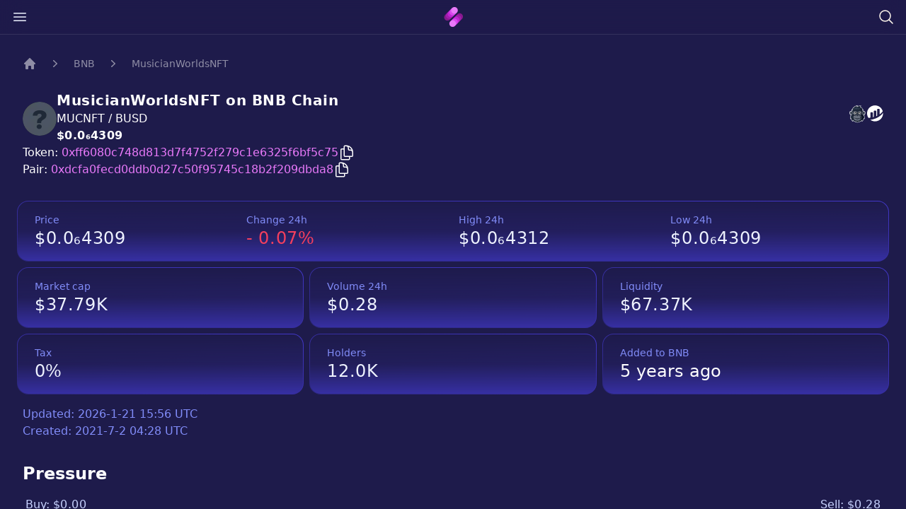

--- FILE ---
content_type: text/html
request_url: https://newcoinhub.com/bnb/0xff6080c748d813d7f4752f279c1e6325f6bf5c75
body_size: 17591
content:
<!doctype html>
<html lang="en" class="bg-indigo-950 h-full overscroll-y-none overflow-y-hidden">
  <head>
    <meta charset="utf-8" />
    <link rel="icon" href="../favicon.png" />
    <meta name="viewport" content="width=device-width" />
    <meta name="google-site-verification" content="dl1taIC3W-86SVhrTllOt6-4eELcB1SLE7kV2kujK9w" />

    <!-- Google Tag Manager -->
    <script defer async>
      ;(function (w, d, s, l, i) {
        w[l] = w[l] || []
        w[l].push({ 'gtm.start': new Date().getTime(), 'event': 'gtm.js' })
        var f = d.getElementsByTagName(s)[0],
          j = d.createElement(s),
          dl = l != 'dataLayer' ? '&l=' + l : ''
        j.async = true
        j.src = 'https://www.googletagmanager.com/gtm.js?id=' + i + dl
        f.parentNode.insertBefore(j, f)
      })(window, document, 'script', 'dataLayer', 'GTM-P9VFP63')
    </script>
    <!-- End Google Tag Manager -->
    
		<link href="../_app/immutable/assets/0.559b574a.css" rel="stylesheet">
		<link href="../_app/immutable/assets/Toaster.3a6d0da3.css" rel="stylesheet">
		<link href="../_app/immutable/assets/4.f6479653.css" rel="stylesheet"><title>MusicianWorldsNFT (MUCNFT) contract is 0xff6080c748d813d7f4752f279c1e6325f6bf5c75 on BNB Chain</title><!-- HEAD_svelte-4ufqat_START --><meta content="MusicianWorldsNFT (MUCNFT) contract is 0xff6080c748d813d7f4752f279c1e6325f6bf5c75 on BNB Chain" property="og:title"><meta content="MusicianWorldsNFT  (MUCNFT) contract is 0xff6080c748d813d7f4752f279c1e6325f6bf5c75 on BNB Chain" name="twitter:title"><meta content="Discover MusicianWorldsNFT  (MUCNFT), a new addition to the BNB Chain with the contract address 0xff6080c748d813d7f4752f279c1e6325f6bf5c75. Launched on DateLaunched, current price $0.0₆4309." name="description"><meta content="Discover MusicianWorldsNFT  (MUCNFT), a new addition to the BNB Chain with the contract address 0xff6080c748d813d7f4752f279c1e6325f6bf5c75. Launched on DateLaunched, current price $0.0₆4309." property="og:description"><meta content="Discover MusicianWorldsNFT ' (MUCNFT), a new addition to the BNB Chain with the contract address 0xff6080c748d813d7f4752f279c1e6325f6bf5c75. Launched on DateLaunched, current price $0.0₆4309." name="twitter:description"><meta content="https://newcoinhub.com/og.png" property="og:image"><meta content="https://newcoinhub.com/og.png" property="og:image:secure_url"><meta content="NewCoinHub" property="og:image:alt"><meta content="https://newcoinhub.com/og.png" name="twitter:image"><meta content="NewCoinHub" name="twitter:image:alt"><link href="https://newcoinhub.com/bnb/0xff6080c748d813d7f4752f279c1e6325f6bf5c75" rel="canonical"><meta content="https://newcoinhub.com/bnb/0xff6080c748d813d7f4752f279c1e6325f6bf5c75" property="og:url"><!-- HEAD_svelte-4ufqat_END --><!-- HEAD_svelte-1p9zvx4_START --><!-- HTML_TAG_START --><script type="application/ld+json">{
        "@context": "https://schema.org",
        "@type": "BreadcrumbList",
        "itemListElement": [{
        "@type": "ListItem",
        "position": 1,
        "name": "BNB",
        "item": "https://newcoinhub.com/bnb"
    }, {
        "@type": "ListItem",
        "position": 2,
        "name": "MUCNFT",
        "item": "https://newcoinhub.com/bnb/0xff6080c748d813d7f4752f279c1e6325f6bf5c75"
    }]
    }</script><!-- HTML_TAG_END --><!-- HEAD_svelte-1p9zvx4_END --><!-- HEAD_svelte-1p9zvx4_START --><!-- HTML_TAG_START --><script type="application/ld+json">{
      "@context": "https://schema.org",
      "@type": "FAQPage",
      "mainEntity": [{
        "@type": "Question",
        "name": "What is a Newly Launched Crypto Token?",
        "acceptedAnswer": {
          "@type": "Answer",
          "text": "A newly launched crypto token is a type of cryptocurrency that has recently been released to the market. These tokens are often introduced through a process known as an Initial Coin Offering (ICO), Initial Dex Offering (IDO), or similar launch mechanism."
          }
        }, {
        "@type": "Question",
        "name": "What is the BNB Chain?",
        "acceptedAnswer": {
          "@type": "Answer",
          "text": "The BNB Chain, formerly known as the Binance Smart Chain (BSC), is a blockchain network built for running smart contract-based applications. It's designed to be fast and efficient, with a focus on enabling the creation and exchange of new tokens."
          }
        }, {
        "@type": "Question",
        "name": "What is PancakeSwap?",
        "acceptedAnswer": {
          "@type": "Answer",
          "text": "PancakeSwap is a decentralized exchange (DEX) running on the BNB Chain. Users can trade directly from their wallets in an automated manner, offering liquidity in exchange for fees."
          }
        }, {
        "@type": "Question",
        "name": "What is a smart contract address?",
        "acceptedAnswer": {
          "@type": "Answer",
          "text": "A smart contract address is a unique identifier within a blockchain where a smart contract resides. Transactions, including token buying or selling, interact with these addresses."
          }
        }, {
        "@type": "Question",
        "name": "What does token liquidity mean?",
        "acceptedAnswer": {
          "@type": "Answer",
          "text": "Token liquidity refers to how easily a token can be bought or sold without causing significant price changes. High liquidity usually means that the token can handle large trading volumes without substantial price swings."
          }
        }, {
        "@type": "Question",
        "name": "What does token trading volume mean?",
        "acceptedAnswer": {
          "@type": "Answer",
          "text": "Token trading volume is the total quantity of a token that has been traded (bought and sold) during a specific period, typically 24 hours. It provides insight into the token's activity and popularity."
          }
        }, {
        "@type": "Question",
        "name": "What is a token holder?",
        "acceptedAnswer": {
          "@type": "Answer",
          "text": "A token holder is a person or entity that owns some quantity of a specific cryptocurrency token. The number of holders can be indicative of a token's distribution and its community size."
          }
        }, {
        "@type": "Question",
        "name": "What is MusicianWorldsNFT (MUCNFT)?",
        "acceptedAnswer": {
          "@type": "Answer",
          "text": "MusicianWorldsNFT (MUCNFT) is a newly launched cryptocurrency token on the BNB Chain. We encourage all potential investors to do their due diligence and thoroughly research new tokens before making any investment decisions."
          }
        }, {
        "@type": "Question",
        "name": "What is the price of MusicianWorldsNFT today?",
        "acceptedAnswer": {
          "@type": "Answer",
          "text": "As of our latest update, the current price of one MusicianWorldsNFT (MUCNFT) is approximately $0.0₆4309. Please note that cryptocurrency prices are extremely volatile and can change rapidly."
          }
        }, {
        "@type": "Question",
        "name": "How do I buy MusicianWorldsNFT?",
        "acceptedAnswer": {
          "@type": "Answer",
          "text": "You can purchase MusicianWorldsNFT (MUCNFT) by using the 'trade' button on NewCoinHub. Alternatively, PancakeSwap is another platform that allows trading of MusicianWorldsNFT."
          }
        }, {
        "@type": "Question",
        "name": "What is MusicianWorldsNFT smart contract address?",
        "acceptedAnswer": {
          "@type": "Answer",
          "text": "The smart contract address for MusicianWorldsNFT (MUCNFT) is 0xff6080c748d813d7f4752f279c1e6325f6bf5c75. Always verify smart contract addresses before making transactions to avoid scams."
          }
        }, {
        "@type": "Question",
        "name": "What is the MusicianWorldsNFT Market Cap Today?",
        "acceptedAnswer": {
          "@type": "Answer",
          "text": "The market cap of MusicianWorldsNFT (MUCNFT) as of today is $37,794.90. Market cap, which is the total value of all tokens in circulation, is calculated by multiplying the current price by the total supply of the token."
          }
        }, {
        "@type": "Question",
        "name": "What is the last 24h MusicianWorldsNFT trading volume?",
        "acceptedAnswer": {
          "@type": "Answer",
          "text": "The trading volume of MusicianWorldsNFT (MUCNFT) in the last 24 hours was $0.2800. Trading volume represents the total number of tokens traded on all exchanges in the past 24 hours."
          }
        }, {
        "@type": "Question",
        "name": "How much liquidity does MusicianWorldsNFT have?",
        "acceptedAnswer": {
          "@type": "Answer",
          "text": "As of now, the liquidity of MusicianWorldsNFT (MUCNFT) is $67,369.71. Liquidity refers to the ease with which a cryptocurrency can be bought or sold without affecting its price."
          }
        }, {
        "@type": "Question",
        "name": "How many people are holding MusicianWorldsNFT?",
        "acceptedAnswer": {
          "@type": "Answer",
          "text": "Currently, there are 11995 holders of MusicianWorldsNFT (MUCNFT). This number refers to the total count of unique addresses holding at least some amount of MusicianWorldsNFT."
          }
        }]
    }
</script><!-- HTML_TAG_END --><!-- HEAD_svelte-1p9zvx4_END -->
  </head>
  <body data-sveltekit-preload-data="hover" class="h-full overscroll-y-none">
    <div class="contents">  <div class="toaster  svelte-1phplh9" role="alert"> </div> <div class="flex h-full"> <main class="w-full overflow-y-scroll"><div class="fixed top-0 w-full z-[999]"><div class="absolute top-0 w-full h-[2px] z-[999]"><div class="h-full bg-gradient-to-r from-fuchsia-600 to-fuchsia-400" style="width: 0%"></div></div> <div class="bg-indigo-950/70 border-b border-white/10 backdrop-blur-lg px-4 py-3 md:py-2 z-50"><div class="flex items-center justify-between"><button aria-label="Open close menu" data-svelte-h="svelte-27l9wj"><svg xmlns="http://www.w3.org/2000/svg" fill="none" viewBox="0 0 24 24" stroke-width="1.5" stroke="currentColor" class="w-6 h-6 stroke-indigo-50"><path stroke-linecap="round" stroke-linejoin="round" d="M3.75 6.75h16.5M3.75 12h16.5m-16.5 5.25h16.5"></path></svg></button> <a href="/" aria-label="home" data-svelte-h="svelte-13j7ovw"><img src="/logo32px.png" alt="" height="32" width="31"></a> <button aria-label="Search token" data-svelte-h="svelte-gkp5ah"><svg xmlns="http://www.w3.org/2000/svg" fill="none" viewBox="0 0 24 24" stroke-width="1.5" stroke="currentColor" class="w-6 h-6 stroke-orange-50"><path stroke-linecap="round" stroke-linejoin="round" d="M21 21l-5.197-5.197m0 0A7.5 7.5 0 105.196 5.196a7.5 7.5 0 0010.607 10.607z"></path></svg></button> </div></div></div> <div class="px-2 mt-12 sm:px-6 max-w-7xl mx-auto">  <div class="flex flex-col w-full py-8 text-white"><div class="mb-8"><nav aria-label="Breadcrumb" class="flex px-2"><ol class="flex items-center space-x-4"><li data-svelte-h="svelte-tl4494"><div><a class="text-white/50 hover:text-gray-100" href="/" target="_self"><svg aria-hidden="true" class="h-5 w-5 flex-shrink-0 text-white/50 hover:text-gray-100" fill="currentColor" viewBox="0 0 20 20"><path clip-rule="evenodd" d="M9.293 2.293a1 1 0 011.414 0l7 7A1 1 0 0117 11h-1v6a1 1 0 01-1 1h-2a1 1 0 01-1-1v-3a1 1 0 00-1-1H9a1 1 0 00-1 1v3a1 1 0 01-1 1H5a1 1 0 01-1-1v-6H3a1 1 0 01-.707-1.707l7-7z" fill-rule="evenodd"></path></svg> <span class="sr-only">Home</span></a></div></li> <li><div class="flex items-center"><svg aria-hidden="true" class="h-5 w-5 flex-shrink-0 text-white/50" fill="currentColor" viewBox="0 0 20 20"><path clip-rule="evenodd" d="M7.21 14.77a.75.75 0 01.02-1.06L11.168 10 7.23 6.29a.75.75 0 111.04-1.08l4.5 4.25a.75.75 0 010 1.08l-4.5 4.25a.75.75 0 01-1.06-.02z" fill-rule="evenodd"></path></svg> <a class="ml-4 text-sm font-medium text-white/50 hover:text-gray-100" target="_self" href="/">BNB</a></div></li> <li><div class="flex items-center"><svg aria-hidden="true" class="h-5 w-5 flex-shrink-0 text-white/50" fill="currentColor" viewBox="0 0 20 20"><path clip-rule="evenodd" d="M7.21 14.77a.75.75 0 01.02-1.06L11.168 10 7.23 6.29a.75.75 0 111.04-1.08l4.5 4.25a.75.75 0 010 1.08l-4.5 4.25a.75.75 0 01-1.06-.02z" fill-rule="evenodd"></path></svg> <a aria-current="page" class="ml-4 text-sm font-medium text-white/50 hover:text-gray-100" target="_self" href="/bnb/0xdcfa0fecd0ddb0d27c50f95745c18b2f209dbda8">MusicianWorldsNFT</a></div></li></ol></nav></div> <div class="flex flex-col"><div class="flex flex-col justify-between gap-4 px-2"><div class="flex justify-between items-start"><div class="flex flex-col gap-4 sm:flex-row md:items-center text-white"><div class="h-12 w-12 rounded-full"><img src="/api/tokenlogo/bsc-0xff6080c748d813d7f4752f279c1e6325f6bf5c75-48" alt="" role="presentation" class="w-12 h-12 rounded-full bg-gray-800" loading="lazy"></div> <div><h1 class="font-bold text-xl tracking-wide -mt-1">MusicianWorldsNFT on BNB
              Chain</h1> <h2>MUCNFT / BUSD</h2> <h2 class="font-semibold font-md"><span class="sr-only" data-svelte-h="svelte-bpwx0q">Price:</span> <div class="pointer-events-none tracking-wide max-w-fit truncate">$0.0₆4309</div></h2></div></div> <div class="hidden md:flex justify-between mt-4"><div class="flex wrap gap-2 mb-2 order-last md:order-first mt-2 md:mt-0 w-full"><a href="https://apespace.io/bsc/0xff6080c748d813d7f4752f279c1e6325f6bf5c75" aria-label="MusicianWorldsNFT on ApeSpace"><span class="sr-only">MusicianWorldsNFT website</span> <svg class="h-[25.5px]" viewBox="0 0 16 17" fill="none" xmlns="http://www.w3.org/2000/svg"><path d="M1.58608 5.80444C2.01631 5.75906 2.49567 5.83731 2.89903 6.08865L2.99367 6.14766L3.04083 6.25081C3.41277 7.06529 3.49846 7.71439 3.3886 8.29419C3.27874 8.87387 2.9803 9.35751 2.5809 9.85539L2.46735 9.99699L2.28438 9.9941C1.78835 9.98626 1.38078 9.84761 1.05547 9.62565C0.707916 9.38847 0.459204 9.05915 0.299785 8.69426C0.145358 8.34083 0.0754689 7.95189 0.081265 7.58259C0.088273 7.13873 0.205585 6.71555 0.418058 6.4042C0.638106 6.08173 1.08794 5.85707 1.58608 5.80444ZM2.41176 6.67083C2.17847 6.55464 1.90961 6.52046 1.66202 6.5466C1.37492 6.5769 1.13253 6.68143 1.03466 6.82495C0.903646 7.01681 0.831017 7.29344 0.826347 7.59425C0.822164 7.86133 0.872327 8.14191 0.983546 8.39622C1.08952 8.63893 1.25201 8.85609 1.47621 9.00909C1.64878 9.12686 1.86119 9.20866 2.11668 9.23764C2.38647 8.88125 2.58334 8.53638 2.65513 8.1568C2.73252 7.74877 2.67173 7.27652 2.41176 6.67083ZM13.4709 6.5466C13.2233 6.52046 12.9545 6.55464 12.7212 6.67083C12.4613 7.27652 12.4004 7.74877 12.4777 8.1568C12.5497 8.53638 12.7465 8.88125 13.0162 9.23764C13.2717 9.20866 13.4842 9.12686 13.6567 9.00909C13.8809 8.85609 14.0433 8.63893 14.1495 8.39622C14.2606 8.14191 14.3108 7.86133 14.3067 7.59425C14.3019 7.29344 14.2293 7.01681 14.0983 6.82495C14.0004 6.68143 13.7581 6.5769 13.4709 6.5466ZM12.2339 6.08865C12.6373 5.83731 13.1166 5.75906 13.5469 5.80444C14.045 5.85707 14.4948 6.08173 14.7148 6.4042C14.9273 6.71555 15.0447 7.13873 15.0517 7.58259C15.0575 7.95189 14.9876 8.34083 14.8331 8.69426C14.6737 9.05915 14.425 9.38847 14.0775 9.62565C13.7522 9.84761 13.3446 9.98626 12.8486 9.9941L12.6656 9.99699L12.552 9.85539C12.1526 9.35751 11.8542 8.87387 11.7445 8.29419C11.6345 7.71439 11.7201 7.06529 12.0922 6.25081L12.1393 6.14766L12.2339 6.08865Z" fill="#F9FAFB"></path><path d="M7.53383 1.24722L7.45407 1.41187C7.75382 1.31678 8.06806 1.23691 8.39139 1.17218C9.08988 1.03224 9.8418 0.960662 10.5879 0.957283L11.2184 0.954464L10.5504 2.18009C10.9707 2.36036 11.3895 2.64977 11.7635 2.98805C12.3275 3.49817 12.8022 4.13094 13.0288 4.66774L13.3247 5.36867L12.676 5.19597C12.8569 5.49197 13.0275 5.83064 13.1648 6.18295L13.1872 6.24052L13.1896 6.30421C13.2049 6.7052 13.1829 7.17685 13.1348 7.64304C13.0953 8.02625 13.0373 8.41004 12.967 8.75161C13.4379 9.11808 13.8078 9.69658 14.045 10.3629C14.318 11.1298 14.4202 12.0248 14.2989 12.8445L14.2134 13.4231L13.6947 13.0833C13.6172 13.3863 13.5004 13.6994 13.3469 14.0067C13.1117 14.4777 12.7872 14.9403 12.3821 15.336L12.008 15.7015L11.6099 14.8581L11.3319 15.2652L11.2537 15.3083C10.7254 15.5994 10.1095 15.8601 9.49871 16.07C8.83723 16.2973 8.17252 16.4677 7.62492 16.5547L7.56643 16.564L7.50801 16.5547C6.96041 16.4677 6.2957 16.2973 5.63422 16.07C5.02339 15.8601 4.40756 15.5994 3.87919 15.3083L3.80101 15.2652L3.52299 14.8581L3.12497 15.7015L2.75086 15.336C2.34573 14.9403 2.02121 14.4777 1.78601 14.0067C1.63254 13.6994 1.51576 13.3863 1.43824 13.0833L0.919662 13.4231L0.833992 12.8445C0.71282 12.0248 0.814911 11.1298 1.08791 10.3629C1.32331 9.70191 1.68912 9.12737 2.15465 8.76037C2.06699 8.38007 2.02022 7.9642 1.9975 7.56196C1.97036 7.08016 1.9782 6.61397 1.99065 6.2583L1.99322 6.18625L2.01989 6.12381C2.17435 5.76234 2.31899 5.43855 2.49254 5.14078L1.90035 5.2567L2.28691 4.55656C2.77088 3.6799 3.46437 2.7572 4.38773 2.02168C5.14241 1.42056 6.05003 0.944643 7.12184 0.719847L7.86506 0.563965L7.53383 1.24722ZM6.36565 1.94656L6.49863 1.67234C5.87983 1.89906 5.3321 2.22395 4.85234 2.60604C4.26094 3.07717 3.77216 3.63563 3.38 4.20563L4.73886 3.9396L3.66427 4.86157C3.45258 5.04323 3.28871 5.25637 3.14401 5.50277C3.00075 5.7468 2.87133 6.03226 2.73334 6.35348C2.723 6.67971 2.71839 7.09209 2.74256 7.52106C2.76772 7.96591 2.8245 8.42532 2.94029 8.81142L3.0238 9.09016L2.7722 9.23941C2.35053 9.48976 2.01041 9.9983 1.79213 10.6112C1.62411 11.0834 1.53131 11.6111 1.53039 12.1301L2.02813 11.8042L2.08075 12.4295C2.1127 12.8089 2.24061 13.2441 2.45506 13.6736C2.58014 13.9239 2.7336 14.1704 2.91355 14.401L3.4045 13.3609L4.31607 14.6958C4.78621 14.9476 5.33144 15.1756 5.8768 15.363C6.48105 15.5707 7.07732 15.7265 7.56643 15.8088C8.05561 15.7265 8.65188 15.5707 9.25613 15.363C9.80149 15.1756 10.3468 14.9476 10.8169 14.6958L11.7284 13.3609L12.2194 14.401C12.3993 14.1704 12.5528 13.9239 12.6779 13.6736C12.8923 13.2441 13.0202 12.8089 13.0522 12.4295L13.1048 11.8042L13.6025 12.1301C13.6016 11.6111 13.5088 11.0834 13.3408 10.6112C13.1369 10.0385 12.8265 9.55694 12.4427 9.2921H12.0755L12.1861 8.83184C12.2732 8.46971 12.3458 8.02157 12.3927 7.56704C12.4352 7.15617 12.4559 6.74524 12.4466 6.39418C12.3213 6.08317 12.1697 5.78915 12.0118 5.53695C11.8424 5.26631 11.668 5.04685 11.5148 4.9115L10.6747 4.1696L11.7909 4.25997C11.8423 4.26418 11.8899 4.26859 11.9348 4.27334C11.7457 4.02107 11.5159 3.76822 11.2638 3.54026C10.84 3.15693 10.363 2.8527 9.92973 2.75647L9.44582 2.64905L9.95034 1.72362C9.47144 1.75341 8.99444 1.81396 8.53747 1.90558C7.91756 2.02972 7.34427 2.20913 6.86524 2.44328L5.89485 2.91771L6.36565 1.94656Z" fill="#F9FAFB"></path><path fill-rule="evenodd" clip-rule="evenodd" d="M6.70168 2.10885L7.19791 1.08521C4.94375 1.55807 3.45283 3.21729 2.61418 4.73639L3.42175 4.57825C2.93033 5.00005 2.66858 5.55562 2.36323 6.27012C2.33893 6.96236 2.33274 8.08588 2.5823 8.91821C1.56581 9.52166 0.982247 11.2936 1.20368 12.7906L1.70827 12.4603C1.77737 13.2797 2.23579 14.3117 3.01101 15.0689L3.46377 14.1095L4.05899 14.9811C5.11895 15.5654 6.56139 16.0269 7.56648 16.1866C8.57171 16.0269 10.0141 15.5654 11.074 14.9811L11.6692 14.1095L12.122 15.0689C12.8972 14.3117 13.3557 13.2797 13.4248 12.4603L13.9294 12.7906C14.1507 11.2936 13.5672 9.52166 12.5507 8.91821H12.5485C12.728 8.1713 12.8467 7.09705 12.8171 6.31748C12.5355 5.59507 12.111 4.9411 11.7617 4.63265C12.1409 4.66341 12.3062 4.71156 12.6855 4.81253C12.295 3.88733 11.0738 2.62898 10.0101 2.39286L10.5894 1.32997C9.18807 1.33625 7.75183 1.59543 6.70168 2.10885Z" fill="#1E293B"></path><path fill-rule="evenodd" clip-rule="evenodd" d="M7.65527 16.0434C8.65589 15.8725 9.88987 15.4363 10.9219 14.8676L11.7016 13.716L12.1789 14.7199C12.9166 13.9299 13.1583 12.8654 13.2766 12.089L13.7812 12.4194C13.8656 11.4826 13.4366 9.82733 12.3162 8.97912C12.4957 8.23222 12.6559 7.09711 12.6264 6.31746C12.3448 5.59513 11.7417 4.78295 11.3924 4.47444C11.7513 4.4525 12.0181 4.45593 12.3973 4.55683C12.0068 3.6317 10.8222 2.70617 9.75847 2.46997L10.3337 1.4436C9.71486 1.8713 9.12254 2.2764 8.64436 2.77974C9.80424 2.85522 10.6654 3.09701 11.3273 3.90286C10.8124 3.89792 10.5549 3.99336 10.1021 4.13596C11.4997 5.27838 12.2327 6.61194 12.0567 8.3951C11.9833 9.13839 11.6963 9.41515 11.2379 9.68631C12.1633 11.3674 10.4007 14.9638 7.65527 16.0434Z" fill="#0F172A"></path><path fill-rule="evenodd" clip-rule="evenodd" d="M2.31633 9.97354C1.90863 10.4665 1.66032 11.1107 1.54077 11.87L2.17195 11.4716C2.12084 12.4116 2.283 12.9717 2.6666 13.8114C2.49653 12.6324 2.47763 11.8327 2.73464 10.8405L2.13981 11.0555C2.15806 10.6936 2.25843 10.3316 2.31633 9.97354ZM5.73754 2.43037L5.39603 3.30657C6.19609 2.88603 7.64248 2.28191 8.7091 2.20044C8.11704 2.61242 7.63906 3.14771 7.27627 3.627C8.37984 3.23867 10.081 3.2168 10.7372 3.72402C9.6235 3.74148 8.80612 4.0189 7.89461 4.79841C7.97556 4.55221 8.10518 4.23573 8.1862 3.98959C7.38713 4.08621 6.28653 4.3614 5.52809 4.68736L6.12825 3.6878C5.37463 3.85641 4.72105 4.19265 3.95933 4.81501C4.25183 3.56608 4.96133 2.78426 5.73754 2.43037Z" fill="#334155"></path><path d="M6.2934 5.73236C6.77197 5.88648 7.22347 6.12887 7.56643 6.45285C7.90952 6.12887 8.36089 5.88648 8.83947 5.73236C9.51544 5.51481 10.2599 5.47022 10.8325 5.62026L10.8991 5.63778L10.9527 5.6769C11.4839 6.06537 11.7571 6.52438 11.8744 7.03846C11.9852 7.52388 11.9485 8.04283 11.8614 8.5926C11.8237 8.82675 11.6279 9.04312 11.38 9.22695C11.2215 9.34445 11.0349 9.45583 10.8647 9.54738C11.0677 9.84021 11.2445 10.1573 11.3944 10.4917C11.6128 10.9783 11.7737 11.5008 11.8761 12.0379L11.8917 12.1201L11.8691 12.1994C11.7309 12.684 11.5386 13.0949 11.2932 13.4902C11.0573 13.8705 10.7696 14.2363 10.4312 14.6435L10.3741 14.7123L10.2905 14.7456C9.89436 14.9035 9.47381 15.0349 9.0258 15.1355C8.57548 15.2367 8.09842 15.3075 7.59133 15.344L7.56643 15.3458L7.54167 15.344C7.03457 15.3075 6.55745 15.2367 6.10713 15.1355C5.65905 15.0349 5.23857 14.9036 4.8424 14.7456L4.75875 14.7123L4.70164 14.6435C4.36343 14.2363 4.07573 13.8705 3.83967 13.4902C3.59426 13.0949 3.402 12.684 3.26382 12.1994L3.24122 12.1201L3.2569 12.0379C3.35925 11.5008 3.5201 10.9783 3.73844 10.4917C3.88854 10.1573 4.06519 9.84021 4.26825 9.54738C4.09793 9.45583 3.9114 9.34445 3.75286 9.22695C3.50514 9.04312 3.3092 8.82675 3.27172 8.59254C3.18445 8.04283 3.14776 7.52388 3.25848 7.03846C3.37579 6.52438 3.64893 6.06537 4.18032 5.6769L4.23381 5.63778L4.30033 5.62026C4.87296 5.47022 5.61749 5.51481 6.2934 5.73236ZM7.27946 7.18797C7.02305 6.82927 6.57352 6.56239 6.07815 6.40293C5.55025 6.23306 4.98302 6.18861 4.5433 6.28589C4.20028 6.55297 4.02218 6.85759 3.94558 7.19298C3.85871 7.57387 3.89217 8.01062 3.96686 8.48228V8.4836C3.97015 8.50481 4.0567 8.57548 4.17235 8.66123C4.43101 8.8531 4.78167 9.02619 4.94422 9.09462L5.38176 9.27885L5.07951 9.64374C4.79978 9.98149 4.56688 10.3655 4.38141 10.7787C4.19712 11.1893 4.05841 11.63 3.9658 12.0848C4.08278 12.4683 4.24052 12.7989 4.43845 13.1177C4.64553 13.4513 4.89456 13.7723 5.18496 14.1243C5.52113 14.2535 5.87917 14.3626 6.26165 14.4484C6.66646 14.5393 7.10031 14.6039 7.56643 14.6385C8.03262 14.6039 8.46641 14.5393 8.87128 14.4484C9.25376 14.3626 9.61173 14.2535 9.94797 14.1243C10.2384 13.7723 10.4873 13.4513 10.6944 13.1177C10.8923 12.7989 11.0501 12.4683 11.1671 12.0848C11.0745 11.63 10.9357 11.1893 10.7515 10.7787C10.566 10.3655 10.3331 9.98149 10.0535 9.64374L9.75123 9.27885L10.1886 9.09462C10.3513 9.02619 10.7019 8.8531 10.9605 8.66123C11.0762 8.57548 11.1627 8.50481 11.1661 8.4836V8.48228C11.2407 8.01062 11.2742 7.57387 11.1873 7.19298C11.1107 6.85759 10.9326 6.55297 10.5896 6.28589C10.1498 6.18861 9.58262 6.23306 9.05478 6.40293C8.55934 6.56239 8.10988 6.82927 7.8534 7.18797L7.56643 7.58942L7.27946 7.18797Z" fill="#111827"></path><path fill-rule="evenodd" clip-rule="evenodd" d="M7.56645 6.98387C6.93 6.09371 5.36512 5.70524 4.38874 5.96119C3.47888 6.62642 3.45748 7.51606 3.61918 8.53755C3.67101 8.86517 4.51619 9.29618 4.80771 9.41896C4.1976 10.1559 3.79418 11.1009 3.60324 12.1028C3.86057 13.0049 4.31859 13.6321 4.9721 14.4187C5.72856 14.7203 6.58368 14.9215 7.56645 14.9922C8.54922 14.9215 9.40441 14.7203 10.1608 14.4187C10.8144 13.6321 11.2724 13.0049 11.5297 12.1028C11.3387 11.1009 10.9354 10.1559 10.3252 9.41896C10.6168 9.29618 11.462 8.86517 11.5138 8.53755C11.6756 7.51606 11.654 6.62642 10.7443 5.96119C9.76792 5.70524 8.20297 6.09371 7.56645 6.98387Z" fill="#6B7280"></path><path fill-rule="evenodd" clip-rule="evenodd" d="M7.56502 7.42354C7.15508 7.15988 6.6331 6.89853 6.0689 6.75488C5.34268 6.57 5.55233 6.67532 5.87118 7.0055C6.5509 7.70926 6.54418 8.52743 5.84483 9.47668C7.7856 9.31247 7.34457 9.31247 9.28534 9.47668C8.58599 8.52743 8.57927 7.70926 9.25893 7.0055C9.57785 6.67532 9.78743 6.57 9.06127 6.75488C8.49707 6.89853 7.97503 7.15988 7.56502 7.42354Z" fill="#374151"></path><path d="M6.55924 8.81143C6.86854 8.73832 7.19747 8.71118 7.56631 8.71118C7.93515 8.71118 8.26402 8.73832 8.57345 8.81143C8.89283 8.88684 9.18566 9.00994 9.47092 9.19996L9.61135 9.29356L9.61892 9.4623C9.6261 9.62064 9.60179 9.77417 9.55977 9.92474L9.5549 9.94265C9.85122 10.0051 10.1129 10.0764 10.3563 10.1576C10.7074 10.2745 11.009 10.4069 11.3148 10.559L11.4249 10.6138L11.4732 10.7291C11.5627 10.9427 11.6367 11.1609 11.6995 11.3819C11.7617 11.6011 11.8122 11.8203 11.8556 12.0392L11.8708 12.117L11.849 12.1937C11.7114 12.6764 11.5199 13.0857 11.2755 13.4794C11.04 13.8588 10.7528 14.224 10.4152 14.6304L10.3614 14.6951L10.2827 14.7265C9.88785 14.884 9.46829 15.015 9.02113 15.1154C8.57174 15.2163 8.09567 15.287 7.58963 15.3234L7.56631 15.3251L7.54293 15.3234C7.03702 15.287 6.56082 15.2163 6.11156 15.1154C5.66427 15.015 5.24484 14.884 4.84992 14.7265L4.77121 14.6951L4.7174 14.6304C4.37977 14.224 4.09267 13.8588 3.85707 13.4794C3.61271 13.0857 3.42124 12.6764 3.28359 12.1937L3.26172 12.117L3.27713 12.0392C3.32034 11.8203 3.37092 11.6011 3.43316 11.3819C3.49587 11.1609 3.56997 10.9427 3.65941 10.7291L3.70769 10.6138L3.81788 10.559C4.12362 10.4069 4.42515 10.2745 4.77621 10.1576C5.01978 10.0764 5.2814 10.0051 5.57766 9.94265L5.57291 9.92474C5.53083 9.77417 5.50665 9.62064 5.51363 9.4623L5.52114 9.29356L5.6617 9.19996C5.94696 9.01001 6.23973 8.88684 6.55924 8.81143ZM7.56631 9.37615C7.2439 9.37615 6.96292 9.39835 6.70987 9.45815C6.52703 9.50129 6.35565 9.56499 6.18974 9.65535C6.19553 9.68545 6.20291 9.71601 6.21147 9.74697C6.24078 9.84998 6.28379 9.9578 6.33042 10.0663L6.4966 10.4539L6.07974 10.5235C5.6428 10.5965 5.29299 10.6831 4.98402 10.7861C4.71957 10.8742 4.47567 10.9783 4.22598 11.0988C4.16696 11.2511 4.11631 11.4053 4.07212 11.5611C4.02331 11.7329 3.98169 11.9089 3.9448 12.0877C4.06257 12.4744 4.2213 12.8074 4.42074 13.1287C4.62914 13.4644 4.87982 13.7873 5.17226 14.1416C5.51107 14.2722 5.87181 14.3822 6.25698 14.4688C6.66317 14.5598 7.0986 14.6246 7.56631 14.6594C8.03415 14.6246 8.46945 14.5598 8.87564 14.4688C9.26088 14.3822 9.62149 14.2722 9.9603 14.1416C10.2528 13.7873 10.5035 13.4644 10.7118 13.1287C10.9113 12.8074 11.0701 12.4744 11.1878 12.0877C11.1509 11.9089 11.1092 11.7329 11.0605 11.5611C11.0162 11.4053 10.9657 11.2511 10.9067 11.0988C10.6569 10.9783 10.4131 10.8742 10.1485 10.7861C9.83963 10.6831 9.48976 10.5965 9.05294 10.5235L8.63602 10.4539L8.8022 10.0663C8.84883 9.9578 8.8919 9.85011 8.92082 9.74677C8.92971 9.71601 8.93709 9.68545 8.94288 9.65535C8.77697 9.56499 8.60559 9.50129 8.42275 9.45815C8.1697 9.39835 7.88865 9.37615 7.56631 9.37615Z" fill="#111827"></path><path fill-rule="evenodd" clip-rule="evenodd" d="M7.56643 9.0437C6.87518 9.0437 6.34675 9.1423 5.84492 9.47663C5.83412 9.71651 5.92245 9.95639 6.02526 10.1963C5.12206 10.3472 4.56142 10.5602 3.96593 10.8563C3.79712 11.2596 3.68719 11.678 3.60315 12.1029C3.86048 13.0049 4.31851 13.632 4.97208 14.4187C5.72847 14.7204 6.58366 14.9215 7.56643 14.9923C8.5492 14.9215 9.40432 14.7204 10.1608 14.4187C10.8143 13.632 11.2723 13.0049 11.5296 12.1029C11.4456 11.678 11.3357 11.2596 11.1669 10.8563C10.5714 10.5602 10.0107 10.3472 9.10753 10.1963C9.21041 9.95639 9.29867 9.71651 9.28787 9.47663C8.78605 9.1423 8.25768 9.0437 7.56643 9.0437Z" fill="#6B7280"></path><path fill-rule="evenodd" clip-rule="evenodd" d="M6.61022 10.0668C7.71365 10.962 7.41937 10.962 8.52273 10.0668C9.55055 9.23293 5.58233 9.23293 6.61022 10.0668ZM9.50484 10.4983C10.7557 11.9751 10.1209 13.9419 8.98234 14.5342C9.33136 14.4517 9.68031 14.3691 10.0293 14.2867C10.5313 13.6474 11.0091 12.9773 11.3483 12.1317C11.2474 11.742 11.1374 11.3559 10.9689 10.9934C10.3708 10.6997 10.13 10.6405 9.50484 10.4983Z" fill="#374151"></path><path d="M3.6157 11.8948C4.89604 12.2726 6.18969 12.5118 7.50317 12.5404C8.81467 12.5689 10.1498 12.3878 11.5162 11.9256L11.6374 12.2798C10.2285 12.7564 8.8505 12.9431 7.49586 12.9136C6.14293 12.8842 4.81661 12.6396 3.50781 12.2533L3.6157 11.8948Z" fill="#111827"></path><path fill-rule="evenodd" clip-rule="evenodd" d="M6.65811 9.91595C6.90154 10.0655 7.16599 10.1813 7.36437 10.4045C7.37702 10.1014 7.37122 9.8078 7.30622 9.545C7.09933 9.50416 6.88929 9.52175 6.66983 9.5942C6.34387 9.70182 6.44003 9.78185 6.65811 9.91595ZM8.47479 9.91595C8.23142 10.0655 7.96691 10.1813 7.76852 10.4045C7.75587 10.1014 7.76167 9.8078 7.82674 9.545C8.03356 9.50416 8.24367 9.52175 8.46313 9.5942C8.78903 9.70182 8.69293 9.78185 8.47479 9.91595Z" fill="#111827"></path><path fill-rule="evenodd" clip-rule="evenodd" d="M6.13354 13.3003C6.42513 13.7986 6.99795 14.0497 7.5665 14.0565C8.13511 14.0497 8.70794 13.7986 8.99952 13.3003C8.44744 13.3861 8.00292 13.4298 7.5665 13.4313C7.13015 13.4298 6.68569 13.3861 6.13354 13.3003ZM11.2263 6.74585C11.1941 7.45837 10.9247 8.59428 10.4269 9.11178C10.7141 8.995 11.0936 8.79069 11.2995 8.55996C11.4348 8.08113 11.4198 7.16238 11.2263 6.74585Z" fill="#374151"></path><path fill-rule="evenodd" clip-rule="evenodd" d="M4.13281 11.0249C4.03316 11.247 3.96018 11.5155 3.90656 11.7674C4.21692 11.8612 4.48248 11.9255 4.80384 11.9919C4.50639 11.5648 4.47985 11.1022 4.84257 10.7016C4.58668 10.793 4.35076 10.8872 4.13281 11.0249ZM3.93153 6.74585C3.9638 7.45837 4.23319 8.59428 4.73099 9.11178C4.44382 8.995 4.06438 8.79069 3.85848 8.55996C3.72313 8.08113 3.73821 7.16238 3.93153 6.74585Z" fill="#9CA3AF"></path><path fill-rule="evenodd" clip-rule="evenodd" d="M12.431 6.40515C13.1214 5.97493 14.1036 6.17002 14.4066 6.61408C15.0097 7.49785 14.6658 9.59242 12.8428 9.62107C12.1138 8.71246 11.7579 7.87901 12.431 6.40515Z" fill="#6B7280"></path><path fill-rule="evenodd" clip-rule="evenodd" d="M13.5501 6.98584C13.1309 6.98584 12.7736 7.42964 12.6399 7.95412C12.3873 8.94459 13.7378 9.28795 13.8323 8.05041C13.9148 8.15685 13.9782 8.28871 13.9935 8.4402C14.3434 7.94681 14.2897 6.98584 13.5501 6.98584Z" fill="#374151"></path><path fill-rule="evenodd" clip-rule="evenodd" d="M14.2235 7.00335C13.5086 6.96791 13.1715 7.34413 12.9556 7.96267C12.7514 7.61615 12.8189 7.09898 13.1374 6.88479C13.3699 6.72849 13.9026 6.67073 14.2235 7.00335Z" fill="#111827"></path><path fill-rule="evenodd" clip-rule="evenodd" d="M2.70183 6.40515C2.01151 5.97493 1.0294 6.17002 0.726313 6.61408C0.123255 7.49785 0.467135 9.59242 2.29025 9.62107C3.01911 8.71246 3.3751 7.87901 2.70183 6.40515Z" fill="#6B7280"></path><path fill-rule="evenodd" clip-rule="evenodd" d="M1.58271 6.98584C2.00188 6.98584 2.35919 7.42964 2.4929 7.95412C2.74542 8.94459 1.39493 9.28795 1.30048 8.05041C1.21808 8.15685 1.15459 8.28871 1.13938 8.4402C0.789476 7.94681 0.843097 6.98584 1.58271 6.98584Z" fill="#374151"></path><path fill-rule="evenodd" clip-rule="evenodd" d="M0.909424 7.00335C1.6243 6.96791 1.96133 7.34413 2.1773 7.96267C2.38148 7.61615 2.31397 7.09898 1.99551 6.88479C1.76301 6.72849 1.2303 6.67073 0.909424 7.00335Z" fill="#111827"></path><path d="M6.50293 7.74142L4.97526 7.4227C5.02044 7.66725 5.14427 7.8524 5.30603 7.97221C5.41214 8.05091 5.53458 8.10275 5.66124 8.1258C5.78823 8.14879 5.91963 8.14319 6.04346 8.10703C6.22234 8.05467 6.38734 7.93506 6.50293 7.74142ZM4.73301 6.7794L7.25873 7.30631L7.18166 7.60073C7.02734 8.19048 6.64263 8.53581 6.20482 8.66379C5.99458 8.72517 5.77262 8.73492 5.55902 8.69612C5.34496 8.65733 5.13887 8.57013 4.96051 8.4382C4.58145 8.15722 4.3263 7.67891 4.38531 7.03739L4.41521 6.71313L4.73301 6.7794Z" fill="#1A1A1A"></path><path fill-rule="evenodd" clip-rule="evenodd" d="M4.67388 7.06372L6.90103 7.52833C6.52633 8.96049 4.5328 8.59738 4.67388 7.06372Z" fill="white"></path><path fill-rule="evenodd" clip-rule="evenodd" d="M5.80318 7.06738C6.03963 7.06738 6.23123 7.30377 6.23123 7.59549C6.23123 7.88714 6.03963 8.12352 5.80318 8.12352C5.56679 8.12352 5.37512 7.88714 5.37512 7.59549C5.37512 7.30377 5.56679 7.06738 5.80318 7.06738Z" fill="#1A1A1A"></path><path d="M8.1729 7.24387L10.7179 6.71313L10.7477 7.03739C10.8067 7.67891 10.5515 8.15722 10.1725 8.4382C9.99412 8.57013 9.78803 8.65733 9.57411 8.69612C9.36037 8.73492 9.13841 8.72517 8.92824 8.66379C8.49037 8.53581 8.10565 8.19048 7.95139 7.60073L7.87427 7.30631L8.1729 7.24387ZM10.1577 7.4227L8.63013 7.74142C8.74566 7.93506 8.91065 8.05467 9.08954 8.10703C9.21336 8.14319 9.34476 8.14879 9.47175 8.1258C9.59841 8.10275 9.72079 8.05091 9.82696 7.97221C9.98872 7.8524 10.1125 7.66725 10.1577 7.4227Z" fill="#1A1A1A"></path><path fill-rule="evenodd" clip-rule="evenodd" d="M10.4591 7.06372L8.23193 7.52833C8.60664 8.96049 10.6002 8.59738 10.4591 7.06372Z" fill="white"></path><path fill-rule="evenodd" clip-rule="evenodd" d="M9.32985 7.06738C9.09333 7.06738 8.90173 7.30377 8.90173 7.59549C8.90173 7.88714 9.09333 8.12352 9.32985 8.12352C9.56631 8.12352 9.75791 7.88714 9.75791 7.59549C9.75791 7.30377 9.56631 7.06738 9.32985 7.06738Z" fill="#1A1A1A"></path></svg></a>       <a href="https://bscscan.com/token/0xff6080c748d813d7f4752f279c1e6325f6bf5c75" aria-label="MusicianWorldsNFT website"><span class="sr-only">MusicianWorldsNFT website</span> <svg class="h-6" viewBox="0 0 17 17" fill="none" xmlns="http://www.w3.org/2000/svg"><path d="M4.00469 8.36289C4.0047 8.27342 4.02239 8.18484 4.05674 8.10222C4.09108 8.01961 4.14141 7.94459 4.20483 7.88148C4.26825 7.81837 4.34351 7.7684 4.42629 7.73446C4.50907 7.70051 4.59774 7.68325 4.68721 7.68367L5.81876 7.68737C5.99918 7.68737 6.17221 7.75904 6.29979 7.88662C6.42737 8.01419 6.49904 8.18722 6.49904 8.36765V12.6466C6.62648 12.6089 6.78959 12.5686 6.96907 12.5263C7.09341 12.4971 7.20423 12.4267 7.28355 12.3265C7.36287 12.2264 7.40605 12.1024 7.40608 11.9747V6.66728C7.40608 6.48685 7.47775 6.3138 7.60532 6.1862C7.73289 6.05861 7.90592 5.9869 8.08636 5.98687H9.22134C9.40178 5.9869 9.57481 6.05861 9.70238 6.1862C9.82995 6.3138 9.90162 6.48685 9.90162 6.66728V11.5934C9.90162 11.5934 10.1856 11.4785 10.462 11.3617C10.5647 11.3183 10.6523 11.2456 10.714 11.1526C10.7756 11.0597 10.8086 10.9507 10.8087 10.8392V4.96652C10.8087 4.78612 10.8803 4.61311 11.0079 4.48553C11.1354 4.35796 11.3084 4.28627 11.4888 4.28624H12.6226C12.8029 4.28641 12.9758 4.35816 13.1032 4.48572C13.2306 4.61328 13.3022 4.78621 13.3022 4.96652V9.80243C14.2852 9.09005 15.2814 8.2332 16.0719 7.20294C16.1866 7.0534 16.2625 6.87778 16.2929 6.69177C16.3232 6.50576 16.307 6.31513 16.2457 6.1369C15.8798 5.08407 15.2981 4.11924 14.5379 3.30413C13.7776 2.48902 12.8556 1.84159 11.8308 1.40326C10.806 0.964938 9.70097 0.745375 8.58643 0.758622C7.4719 0.77187 6.37241 1.01764 5.35831 1.4802C4.34421 1.94276 3.43785 2.61192 2.6972 3.44487C1.95656 4.27782 1.39796 5.25621 1.05714 6.31744C0.716318 7.37866 0.600789 8.49935 0.717941 9.60779C0.835094 10.7162 1.18235 11.788 1.73749 12.7545C1.8342 12.9213 1.9765 13.0569 2.14765 13.1456C2.3188 13.2343 2.5117 13.2722 2.70369 13.2551C2.91817 13.2362 3.18521 13.2095 3.5027 13.1723C3.64088 13.1565 3.76845 13.0905 3.86111 12.9868C3.95378 12.8831 4.00507 12.749 4.00521 12.6099V8.36289" fill="white"></path><path d="M3.98059 15.2252C5.1757 16.0946 6.58802 16.6165 8.06131 16.7331C9.5346 16.8496 11.0114 16.5564 12.3284 15.8857C13.6453 15.215 14.7511 14.1931 15.5233 12.933C16.2955 11.6729 16.7041 10.2237 16.7038 8.74585C16.7038 8.56096 16.6952 8.37897 16.683 8.19751C13.7559 12.563 8.35149 14.6038 3.98059 15.2252Z" fill="white"></path></svg></a></div></div></div> <div><div class="hidden md:flex justify-between"><div><div class="flex gap-2"><h2 class="text-ellipsis overflow-hidden whitespace-nowrap"><span class="text-white" data-svelte-h="svelte-16282w3">Token: </span><span class="text-fuchsia-400">0xff6080c748d813d7f4752f279c1e6325f6bf5c75</span></h2> <button aria-label="Copy MusicianWorldsNFT address" type="button"><span class="sr-only">Copy MusicianWorldsNFTaddress</span> <svg xmlns="http://www.w3.org/2000/svg" fill="none" viewBox="0 0 24 24" stroke-width="1.5" stroke="currentColor" class="w-6 h-6"><path stroke-linecap="round" stroke-linejoin="round" d="M15.75 17.25v3.375c0 .621-.504 1.125-1.125 1.125h-9.75a1.125 1.125 0 01-1.125-1.125V7.875c0-.621.504-1.125 1.125-1.125H6.75a9.06 9.06 0 011.5.124m7.5 10.376h3.375c.621 0 1.125-.504 1.125-1.125V11.25c0-4.46-3.243-8.161-7.5-8.876a9.06 9.06 0 00-1.5-.124H9.375c-.621 0-1.125.504-1.125 1.125v3.5m7.5 10.375H9.375a1.125 1.125 0 01-1.125-1.125v-9.25m12 6.625v-1.875a3.375 3.375 0 00-3.375-3.375h-1.5a1.125 1.125 0 01-1.125-1.125v-1.5a3.375 3.375 0 00-3.375-3.375H9.75"></path></svg></button></div> <div class="flex gap-2"><h2 class="text-ellipsis overflow-hidden whitespace-nowrap"><span class="text-white" data-svelte-h="svelte-146i2gy">Pair: </span><span class="text-fuchsia-400">0xdcfa0fecd0ddb0d27c50f95745c18b2f209dbda8</span></h2> <button aria-label="Copy MusicianWorldsNFT BUSD Token pair address" type="button"><span class="sr-only">Copy MusicianWorldsNFT BUSD Token pair address</span> <svg xmlns="http://www.w3.org/2000/svg" fill="none" viewBox="0 0 24 24" stroke-width="1.5" stroke="currentColor" class="w-6 h-6"><path stroke-linecap="round" stroke-linejoin="round" d="M15.75 17.25v3.375c0 .621-.504 1.125-1.125 1.125h-9.75a1.125 1.125 0 01-1.125-1.125V7.875c0-.621.504-1.125 1.125-1.125H6.75a9.06 9.06 0 011.5.124m7.5 10.376h3.375c.621 0 1.125-.504 1.125-1.125V11.25c0-4.46-3.243-8.161-7.5-8.876a9.06 9.06 0 00-1.5-.124H9.375c-.621 0-1.125.504-1.125 1.125v3.5m7.5 10.375H9.375a1.125 1.125 0 01-1.125-1.125v-9.25m12 6.625v-1.875a3.375 3.375 0 00-3.375-3.375h-1.5a1.125 1.125 0 01-1.125-1.125v-1.5a3.375 3.375 0 00-3.375-3.375H9.75"></path></svg></button></div></div> <div data-svelte-h="svelte-1gb2niu"></div></div></div></div> <div class="flex flex-col md:items-end text-sm mt-4 md:mt-0 md:hidden px-2"><h2 class="text-lg font-bold" data-svelte-h="svelte-8t5dg6">Links</h2> <div class="flex wrap gap-2 mb-2 order-last md:order-first mt-2 md:mt-0 w-full"><a href="https://apespace.io/bsc/0xff6080c748d813d7f4752f279c1e6325f6bf5c75" aria-label="MusicianWorldsNFT on ApeSpace"><span class="sr-only">MusicianWorldsNFT website</span> <svg class="h-[25.5px]" viewBox="0 0 16 17" fill="none" xmlns="http://www.w3.org/2000/svg"><path d="M1.58608 5.80444C2.01631 5.75906 2.49567 5.83731 2.89903 6.08865L2.99367 6.14766L3.04083 6.25081C3.41277 7.06529 3.49846 7.71439 3.3886 8.29419C3.27874 8.87387 2.9803 9.35751 2.5809 9.85539L2.46735 9.99699L2.28438 9.9941C1.78835 9.98626 1.38078 9.84761 1.05547 9.62565C0.707916 9.38847 0.459204 9.05915 0.299785 8.69426C0.145358 8.34083 0.0754689 7.95189 0.081265 7.58259C0.088273 7.13873 0.205585 6.71555 0.418058 6.4042C0.638106 6.08173 1.08794 5.85707 1.58608 5.80444ZM2.41176 6.67083C2.17847 6.55464 1.90961 6.52046 1.66202 6.5466C1.37492 6.5769 1.13253 6.68143 1.03466 6.82495C0.903646 7.01681 0.831017 7.29344 0.826347 7.59425C0.822164 7.86133 0.872327 8.14191 0.983546 8.39622C1.08952 8.63893 1.25201 8.85609 1.47621 9.00909C1.64878 9.12686 1.86119 9.20866 2.11668 9.23764C2.38647 8.88125 2.58334 8.53638 2.65513 8.1568C2.73252 7.74877 2.67173 7.27652 2.41176 6.67083ZM13.4709 6.5466C13.2233 6.52046 12.9545 6.55464 12.7212 6.67083C12.4613 7.27652 12.4004 7.74877 12.4777 8.1568C12.5497 8.53638 12.7465 8.88125 13.0162 9.23764C13.2717 9.20866 13.4842 9.12686 13.6567 9.00909C13.8809 8.85609 14.0433 8.63893 14.1495 8.39622C14.2606 8.14191 14.3108 7.86133 14.3067 7.59425C14.3019 7.29344 14.2293 7.01681 14.0983 6.82495C14.0004 6.68143 13.7581 6.5769 13.4709 6.5466ZM12.2339 6.08865C12.6373 5.83731 13.1166 5.75906 13.5469 5.80444C14.045 5.85707 14.4948 6.08173 14.7148 6.4042C14.9273 6.71555 15.0447 7.13873 15.0517 7.58259C15.0575 7.95189 14.9876 8.34083 14.8331 8.69426C14.6737 9.05915 14.425 9.38847 14.0775 9.62565C13.7522 9.84761 13.3446 9.98626 12.8486 9.9941L12.6656 9.99699L12.552 9.85539C12.1526 9.35751 11.8542 8.87387 11.7445 8.29419C11.6345 7.71439 11.7201 7.06529 12.0922 6.25081L12.1393 6.14766L12.2339 6.08865Z" fill="#F9FAFB"></path><path d="M7.53383 1.24722L7.45407 1.41187C7.75382 1.31678 8.06806 1.23691 8.39139 1.17218C9.08988 1.03224 9.8418 0.960662 10.5879 0.957283L11.2184 0.954464L10.5504 2.18009C10.9707 2.36036 11.3895 2.64977 11.7635 2.98805C12.3275 3.49817 12.8022 4.13094 13.0288 4.66774L13.3247 5.36867L12.676 5.19597C12.8569 5.49197 13.0275 5.83064 13.1648 6.18295L13.1872 6.24052L13.1896 6.30421C13.2049 6.7052 13.1829 7.17685 13.1348 7.64304C13.0953 8.02625 13.0373 8.41004 12.967 8.75161C13.4379 9.11808 13.8078 9.69658 14.045 10.3629C14.318 11.1298 14.4202 12.0248 14.2989 12.8445L14.2134 13.4231L13.6947 13.0833C13.6172 13.3863 13.5004 13.6994 13.3469 14.0067C13.1117 14.4777 12.7872 14.9403 12.3821 15.336L12.008 15.7015L11.6099 14.8581L11.3319 15.2652L11.2537 15.3083C10.7254 15.5994 10.1095 15.8601 9.49871 16.07C8.83723 16.2973 8.17252 16.4677 7.62492 16.5547L7.56643 16.564L7.50801 16.5547C6.96041 16.4677 6.2957 16.2973 5.63422 16.07C5.02339 15.8601 4.40756 15.5994 3.87919 15.3083L3.80101 15.2652L3.52299 14.8581L3.12497 15.7015L2.75086 15.336C2.34573 14.9403 2.02121 14.4777 1.78601 14.0067C1.63254 13.6994 1.51576 13.3863 1.43824 13.0833L0.919662 13.4231L0.833992 12.8445C0.71282 12.0248 0.814911 11.1298 1.08791 10.3629C1.32331 9.70191 1.68912 9.12737 2.15465 8.76037C2.06699 8.38007 2.02022 7.9642 1.9975 7.56196C1.97036 7.08016 1.9782 6.61397 1.99065 6.2583L1.99322 6.18625L2.01989 6.12381C2.17435 5.76234 2.31899 5.43855 2.49254 5.14078L1.90035 5.2567L2.28691 4.55656C2.77088 3.6799 3.46437 2.7572 4.38773 2.02168C5.14241 1.42056 6.05003 0.944643 7.12184 0.719847L7.86506 0.563965L7.53383 1.24722ZM6.36565 1.94656L6.49863 1.67234C5.87983 1.89906 5.3321 2.22395 4.85234 2.60604C4.26094 3.07717 3.77216 3.63563 3.38 4.20563L4.73886 3.9396L3.66427 4.86157C3.45258 5.04323 3.28871 5.25637 3.14401 5.50277C3.00075 5.7468 2.87133 6.03226 2.73334 6.35348C2.723 6.67971 2.71839 7.09209 2.74256 7.52106C2.76772 7.96591 2.8245 8.42532 2.94029 8.81142L3.0238 9.09016L2.7722 9.23941C2.35053 9.48976 2.01041 9.9983 1.79213 10.6112C1.62411 11.0834 1.53131 11.6111 1.53039 12.1301L2.02813 11.8042L2.08075 12.4295C2.1127 12.8089 2.24061 13.2441 2.45506 13.6736C2.58014 13.9239 2.7336 14.1704 2.91355 14.401L3.4045 13.3609L4.31607 14.6958C4.78621 14.9476 5.33144 15.1756 5.8768 15.363C6.48105 15.5707 7.07732 15.7265 7.56643 15.8088C8.05561 15.7265 8.65188 15.5707 9.25613 15.363C9.80149 15.1756 10.3468 14.9476 10.8169 14.6958L11.7284 13.3609L12.2194 14.401C12.3993 14.1704 12.5528 13.9239 12.6779 13.6736C12.8923 13.2441 13.0202 12.8089 13.0522 12.4295L13.1048 11.8042L13.6025 12.1301C13.6016 11.6111 13.5088 11.0834 13.3408 10.6112C13.1369 10.0385 12.8265 9.55694 12.4427 9.2921H12.0755L12.1861 8.83184C12.2732 8.46971 12.3458 8.02157 12.3927 7.56704C12.4352 7.15617 12.4559 6.74524 12.4466 6.39418C12.3213 6.08317 12.1697 5.78915 12.0118 5.53695C11.8424 5.26631 11.668 5.04685 11.5148 4.9115L10.6747 4.1696L11.7909 4.25997C11.8423 4.26418 11.8899 4.26859 11.9348 4.27334C11.7457 4.02107 11.5159 3.76822 11.2638 3.54026C10.84 3.15693 10.363 2.8527 9.92973 2.75647L9.44582 2.64905L9.95034 1.72362C9.47144 1.75341 8.99444 1.81396 8.53747 1.90558C7.91756 2.02972 7.34427 2.20913 6.86524 2.44328L5.89485 2.91771L6.36565 1.94656Z" fill="#F9FAFB"></path><path fill-rule="evenodd" clip-rule="evenodd" d="M6.70168 2.10885L7.19791 1.08521C4.94375 1.55807 3.45283 3.21729 2.61418 4.73639L3.42175 4.57825C2.93033 5.00005 2.66858 5.55562 2.36323 6.27012C2.33893 6.96236 2.33274 8.08588 2.5823 8.91821C1.56581 9.52166 0.982247 11.2936 1.20368 12.7906L1.70827 12.4603C1.77737 13.2797 2.23579 14.3117 3.01101 15.0689L3.46377 14.1095L4.05899 14.9811C5.11895 15.5654 6.56139 16.0269 7.56648 16.1866C8.57171 16.0269 10.0141 15.5654 11.074 14.9811L11.6692 14.1095L12.122 15.0689C12.8972 14.3117 13.3557 13.2797 13.4248 12.4603L13.9294 12.7906C14.1507 11.2936 13.5672 9.52166 12.5507 8.91821H12.5485C12.728 8.1713 12.8467 7.09705 12.8171 6.31748C12.5355 5.59507 12.111 4.9411 11.7617 4.63265C12.1409 4.66341 12.3062 4.71156 12.6855 4.81253C12.295 3.88733 11.0738 2.62898 10.0101 2.39286L10.5894 1.32997C9.18807 1.33625 7.75183 1.59543 6.70168 2.10885Z" fill="#1E293B"></path><path fill-rule="evenodd" clip-rule="evenodd" d="M7.65527 16.0434C8.65589 15.8725 9.88987 15.4363 10.9219 14.8676L11.7016 13.716L12.1789 14.7199C12.9166 13.9299 13.1583 12.8654 13.2766 12.089L13.7812 12.4194C13.8656 11.4826 13.4366 9.82733 12.3162 8.97912C12.4957 8.23222 12.6559 7.09711 12.6264 6.31746C12.3448 5.59513 11.7417 4.78295 11.3924 4.47444C11.7513 4.4525 12.0181 4.45593 12.3973 4.55683C12.0068 3.6317 10.8222 2.70617 9.75847 2.46997L10.3337 1.4436C9.71486 1.8713 9.12254 2.2764 8.64436 2.77974C9.80424 2.85522 10.6654 3.09701 11.3273 3.90286C10.8124 3.89792 10.5549 3.99336 10.1021 4.13596C11.4997 5.27838 12.2327 6.61194 12.0567 8.3951C11.9833 9.13839 11.6963 9.41515 11.2379 9.68631C12.1633 11.3674 10.4007 14.9638 7.65527 16.0434Z" fill="#0F172A"></path><path fill-rule="evenodd" clip-rule="evenodd" d="M2.31633 9.97354C1.90863 10.4665 1.66032 11.1107 1.54077 11.87L2.17195 11.4716C2.12084 12.4116 2.283 12.9717 2.6666 13.8114C2.49653 12.6324 2.47763 11.8327 2.73464 10.8405L2.13981 11.0555C2.15806 10.6936 2.25843 10.3316 2.31633 9.97354ZM5.73754 2.43037L5.39603 3.30657C6.19609 2.88603 7.64248 2.28191 8.7091 2.20044C8.11704 2.61242 7.63906 3.14771 7.27627 3.627C8.37984 3.23867 10.081 3.2168 10.7372 3.72402C9.6235 3.74148 8.80612 4.0189 7.89461 4.79841C7.97556 4.55221 8.10518 4.23573 8.1862 3.98959C7.38713 4.08621 6.28653 4.3614 5.52809 4.68736L6.12825 3.6878C5.37463 3.85641 4.72105 4.19265 3.95933 4.81501C4.25183 3.56608 4.96133 2.78426 5.73754 2.43037Z" fill="#334155"></path><path d="M6.2934 5.73236C6.77197 5.88648 7.22347 6.12887 7.56643 6.45285C7.90952 6.12887 8.36089 5.88648 8.83947 5.73236C9.51544 5.51481 10.2599 5.47022 10.8325 5.62026L10.8991 5.63778L10.9527 5.6769C11.4839 6.06537 11.7571 6.52438 11.8744 7.03846C11.9852 7.52388 11.9485 8.04283 11.8614 8.5926C11.8237 8.82675 11.6279 9.04312 11.38 9.22695C11.2215 9.34445 11.0349 9.45583 10.8647 9.54738C11.0677 9.84021 11.2445 10.1573 11.3944 10.4917C11.6128 10.9783 11.7737 11.5008 11.8761 12.0379L11.8917 12.1201L11.8691 12.1994C11.7309 12.684 11.5386 13.0949 11.2932 13.4902C11.0573 13.8705 10.7696 14.2363 10.4312 14.6435L10.3741 14.7123L10.2905 14.7456C9.89436 14.9035 9.47381 15.0349 9.0258 15.1355C8.57548 15.2367 8.09842 15.3075 7.59133 15.344L7.56643 15.3458L7.54167 15.344C7.03457 15.3075 6.55745 15.2367 6.10713 15.1355C5.65905 15.0349 5.23857 14.9036 4.8424 14.7456L4.75875 14.7123L4.70164 14.6435C4.36343 14.2363 4.07573 13.8705 3.83967 13.4902C3.59426 13.0949 3.402 12.684 3.26382 12.1994L3.24122 12.1201L3.2569 12.0379C3.35925 11.5008 3.5201 10.9783 3.73844 10.4917C3.88854 10.1573 4.06519 9.84021 4.26825 9.54738C4.09793 9.45583 3.9114 9.34445 3.75286 9.22695C3.50514 9.04312 3.3092 8.82675 3.27172 8.59254C3.18445 8.04283 3.14776 7.52388 3.25848 7.03846C3.37579 6.52438 3.64893 6.06537 4.18032 5.6769L4.23381 5.63778L4.30033 5.62026C4.87296 5.47022 5.61749 5.51481 6.2934 5.73236ZM7.27946 7.18797C7.02305 6.82927 6.57352 6.56239 6.07815 6.40293C5.55025 6.23306 4.98302 6.18861 4.5433 6.28589C4.20028 6.55297 4.02218 6.85759 3.94558 7.19298C3.85871 7.57387 3.89217 8.01062 3.96686 8.48228V8.4836C3.97015 8.50481 4.0567 8.57548 4.17235 8.66123C4.43101 8.8531 4.78167 9.02619 4.94422 9.09462L5.38176 9.27885L5.07951 9.64374C4.79978 9.98149 4.56688 10.3655 4.38141 10.7787C4.19712 11.1893 4.05841 11.63 3.9658 12.0848C4.08278 12.4683 4.24052 12.7989 4.43845 13.1177C4.64553 13.4513 4.89456 13.7723 5.18496 14.1243C5.52113 14.2535 5.87917 14.3626 6.26165 14.4484C6.66646 14.5393 7.10031 14.6039 7.56643 14.6385C8.03262 14.6039 8.46641 14.5393 8.87128 14.4484C9.25376 14.3626 9.61173 14.2535 9.94797 14.1243C10.2384 13.7723 10.4873 13.4513 10.6944 13.1177C10.8923 12.7989 11.0501 12.4683 11.1671 12.0848C11.0745 11.63 10.9357 11.1893 10.7515 10.7787C10.566 10.3655 10.3331 9.98149 10.0535 9.64374L9.75123 9.27885L10.1886 9.09462C10.3513 9.02619 10.7019 8.8531 10.9605 8.66123C11.0762 8.57548 11.1627 8.50481 11.1661 8.4836V8.48228C11.2407 8.01062 11.2742 7.57387 11.1873 7.19298C11.1107 6.85759 10.9326 6.55297 10.5896 6.28589C10.1498 6.18861 9.58262 6.23306 9.05478 6.40293C8.55934 6.56239 8.10988 6.82927 7.8534 7.18797L7.56643 7.58942L7.27946 7.18797Z" fill="#111827"></path><path fill-rule="evenodd" clip-rule="evenodd" d="M7.56645 6.98387C6.93 6.09371 5.36512 5.70524 4.38874 5.96119C3.47888 6.62642 3.45748 7.51606 3.61918 8.53755C3.67101 8.86517 4.51619 9.29618 4.80771 9.41896C4.1976 10.1559 3.79418 11.1009 3.60324 12.1028C3.86057 13.0049 4.31859 13.6321 4.9721 14.4187C5.72856 14.7203 6.58368 14.9215 7.56645 14.9922C8.54922 14.9215 9.40441 14.7203 10.1608 14.4187C10.8144 13.6321 11.2724 13.0049 11.5297 12.1028C11.3387 11.1009 10.9354 10.1559 10.3252 9.41896C10.6168 9.29618 11.462 8.86517 11.5138 8.53755C11.6756 7.51606 11.654 6.62642 10.7443 5.96119C9.76792 5.70524 8.20297 6.09371 7.56645 6.98387Z" fill="#6B7280"></path><path fill-rule="evenodd" clip-rule="evenodd" d="M7.56502 7.42354C7.15508 7.15988 6.6331 6.89853 6.0689 6.75488C5.34268 6.57 5.55233 6.67532 5.87118 7.0055C6.5509 7.70926 6.54418 8.52743 5.84483 9.47668C7.7856 9.31247 7.34457 9.31247 9.28534 9.47668C8.58599 8.52743 8.57927 7.70926 9.25893 7.0055C9.57785 6.67532 9.78743 6.57 9.06127 6.75488C8.49707 6.89853 7.97503 7.15988 7.56502 7.42354Z" fill="#374151"></path><path d="M6.55924 8.81143C6.86854 8.73832 7.19747 8.71118 7.56631 8.71118C7.93515 8.71118 8.26402 8.73832 8.57345 8.81143C8.89283 8.88684 9.18566 9.00994 9.47092 9.19996L9.61135 9.29356L9.61892 9.4623C9.6261 9.62064 9.60179 9.77417 9.55977 9.92474L9.5549 9.94265C9.85122 10.0051 10.1129 10.0764 10.3563 10.1576C10.7074 10.2745 11.009 10.4069 11.3148 10.559L11.4249 10.6138L11.4732 10.7291C11.5627 10.9427 11.6367 11.1609 11.6995 11.3819C11.7617 11.6011 11.8122 11.8203 11.8556 12.0392L11.8708 12.117L11.849 12.1937C11.7114 12.6764 11.5199 13.0857 11.2755 13.4794C11.04 13.8588 10.7528 14.224 10.4152 14.6304L10.3614 14.6951L10.2827 14.7265C9.88785 14.884 9.46829 15.015 9.02113 15.1154C8.57174 15.2163 8.09567 15.287 7.58963 15.3234L7.56631 15.3251L7.54293 15.3234C7.03702 15.287 6.56082 15.2163 6.11156 15.1154C5.66427 15.015 5.24484 14.884 4.84992 14.7265L4.77121 14.6951L4.7174 14.6304C4.37977 14.224 4.09267 13.8588 3.85707 13.4794C3.61271 13.0857 3.42124 12.6764 3.28359 12.1937L3.26172 12.117L3.27713 12.0392C3.32034 11.8203 3.37092 11.6011 3.43316 11.3819C3.49587 11.1609 3.56997 10.9427 3.65941 10.7291L3.70769 10.6138L3.81788 10.559C4.12362 10.4069 4.42515 10.2745 4.77621 10.1576C5.01978 10.0764 5.2814 10.0051 5.57766 9.94265L5.57291 9.92474C5.53083 9.77417 5.50665 9.62064 5.51363 9.4623L5.52114 9.29356L5.6617 9.19996C5.94696 9.01001 6.23973 8.88684 6.55924 8.81143ZM7.56631 9.37615C7.2439 9.37615 6.96292 9.39835 6.70987 9.45815C6.52703 9.50129 6.35565 9.56499 6.18974 9.65535C6.19553 9.68545 6.20291 9.71601 6.21147 9.74697C6.24078 9.84998 6.28379 9.9578 6.33042 10.0663L6.4966 10.4539L6.07974 10.5235C5.6428 10.5965 5.29299 10.6831 4.98402 10.7861C4.71957 10.8742 4.47567 10.9783 4.22598 11.0988C4.16696 11.2511 4.11631 11.4053 4.07212 11.5611C4.02331 11.7329 3.98169 11.9089 3.9448 12.0877C4.06257 12.4744 4.2213 12.8074 4.42074 13.1287C4.62914 13.4644 4.87982 13.7873 5.17226 14.1416C5.51107 14.2722 5.87181 14.3822 6.25698 14.4688C6.66317 14.5598 7.0986 14.6246 7.56631 14.6594C8.03415 14.6246 8.46945 14.5598 8.87564 14.4688C9.26088 14.3822 9.62149 14.2722 9.9603 14.1416C10.2528 13.7873 10.5035 13.4644 10.7118 13.1287C10.9113 12.8074 11.0701 12.4744 11.1878 12.0877C11.1509 11.9089 11.1092 11.7329 11.0605 11.5611C11.0162 11.4053 10.9657 11.2511 10.9067 11.0988C10.6569 10.9783 10.4131 10.8742 10.1485 10.7861C9.83963 10.6831 9.48976 10.5965 9.05294 10.5235L8.63602 10.4539L8.8022 10.0663C8.84883 9.9578 8.8919 9.85011 8.92082 9.74677C8.92971 9.71601 8.93709 9.68545 8.94288 9.65535C8.77697 9.56499 8.60559 9.50129 8.42275 9.45815C8.1697 9.39835 7.88865 9.37615 7.56631 9.37615Z" fill="#111827"></path><path fill-rule="evenodd" clip-rule="evenodd" d="M7.56643 9.0437C6.87518 9.0437 6.34675 9.1423 5.84492 9.47663C5.83412 9.71651 5.92245 9.95639 6.02526 10.1963C5.12206 10.3472 4.56142 10.5602 3.96593 10.8563C3.79712 11.2596 3.68719 11.678 3.60315 12.1029C3.86048 13.0049 4.31851 13.632 4.97208 14.4187C5.72847 14.7204 6.58366 14.9215 7.56643 14.9923C8.5492 14.9215 9.40432 14.7204 10.1608 14.4187C10.8143 13.632 11.2723 13.0049 11.5296 12.1029C11.4456 11.678 11.3357 11.2596 11.1669 10.8563C10.5714 10.5602 10.0107 10.3472 9.10753 10.1963C9.21041 9.95639 9.29867 9.71651 9.28787 9.47663C8.78605 9.1423 8.25768 9.0437 7.56643 9.0437Z" fill="#6B7280"></path><path fill-rule="evenodd" clip-rule="evenodd" d="M6.61022 10.0668C7.71365 10.962 7.41937 10.962 8.52273 10.0668C9.55055 9.23293 5.58233 9.23293 6.61022 10.0668ZM9.50484 10.4983C10.7557 11.9751 10.1209 13.9419 8.98234 14.5342C9.33136 14.4517 9.68031 14.3691 10.0293 14.2867C10.5313 13.6474 11.0091 12.9773 11.3483 12.1317C11.2474 11.742 11.1374 11.3559 10.9689 10.9934C10.3708 10.6997 10.13 10.6405 9.50484 10.4983Z" fill="#374151"></path><path d="M3.6157 11.8948C4.89604 12.2726 6.18969 12.5118 7.50317 12.5404C8.81467 12.5689 10.1498 12.3878 11.5162 11.9256L11.6374 12.2798C10.2285 12.7564 8.8505 12.9431 7.49586 12.9136C6.14293 12.8842 4.81661 12.6396 3.50781 12.2533L3.6157 11.8948Z" fill="#111827"></path><path fill-rule="evenodd" clip-rule="evenodd" d="M6.65811 9.91595C6.90154 10.0655 7.16599 10.1813 7.36437 10.4045C7.37702 10.1014 7.37122 9.8078 7.30622 9.545C7.09933 9.50416 6.88929 9.52175 6.66983 9.5942C6.34387 9.70182 6.44003 9.78185 6.65811 9.91595ZM8.47479 9.91595C8.23142 10.0655 7.96691 10.1813 7.76852 10.4045C7.75587 10.1014 7.76167 9.8078 7.82674 9.545C8.03356 9.50416 8.24367 9.52175 8.46313 9.5942C8.78903 9.70182 8.69293 9.78185 8.47479 9.91595Z" fill="#111827"></path><path fill-rule="evenodd" clip-rule="evenodd" d="M6.13354 13.3003C6.42513 13.7986 6.99795 14.0497 7.5665 14.0565C8.13511 14.0497 8.70794 13.7986 8.99952 13.3003C8.44744 13.3861 8.00292 13.4298 7.5665 13.4313C7.13015 13.4298 6.68569 13.3861 6.13354 13.3003ZM11.2263 6.74585C11.1941 7.45837 10.9247 8.59428 10.4269 9.11178C10.7141 8.995 11.0936 8.79069 11.2995 8.55996C11.4348 8.08113 11.4198 7.16238 11.2263 6.74585Z" fill="#374151"></path><path fill-rule="evenodd" clip-rule="evenodd" d="M4.13281 11.0249C4.03316 11.247 3.96018 11.5155 3.90656 11.7674C4.21692 11.8612 4.48248 11.9255 4.80384 11.9919C4.50639 11.5648 4.47985 11.1022 4.84257 10.7016C4.58668 10.793 4.35076 10.8872 4.13281 11.0249ZM3.93153 6.74585C3.9638 7.45837 4.23319 8.59428 4.73099 9.11178C4.44382 8.995 4.06438 8.79069 3.85848 8.55996C3.72313 8.08113 3.73821 7.16238 3.93153 6.74585Z" fill="#9CA3AF"></path><path fill-rule="evenodd" clip-rule="evenodd" d="M12.431 6.40515C13.1214 5.97493 14.1036 6.17002 14.4066 6.61408C15.0097 7.49785 14.6658 9.59242 12.8428 9.62107C12.1138 8.71246 11.7579 7.87901 12.431 6.40515Z" fill="#6B7280"></path><path fill-rule="evenodd" clip-rule="evenodd" d="M13.5501 6.98584C13.1309 6.98584 12.7736 7.42964 12.6399 7.95412C12.3873 8.94459 13.7378 9.28795 13.8323 8.05041C13.9148 8.15685 13.9782 8.28871 13.9935 8.4402C14.3434 7.94681 14.2897 6.98584 13.5501 6.98584Z" fill="#374151"></path><path fill-rule="evenodd" clip-rule="evenodd" d="M14.2235 7.00335C13.5086 6.96791 13.1715 7.34413 12.9556 7.96267C12.7514 7.61615 12.8189 7.09898 13.1374 6.88479C13.3699 6.72849 13.9026 6.67073 14.2235 7.00335Z" fill="#111827"></path><path fill-rule="evenodd" clip-rule="evenodd" d="M2.70183 6.40515C2.01151 5.97493 1.0294 6.17002 0.726313 6.61408C0.123255 7.49785 0.467135 9.59242 2.29025 9.62107C3.01911 8.71246 3.3751 7.87901 2.70183 6.40515Z" fill="#6B7280"></path><path fill-rule="evenodd" clip-rule="evenodd" d="M1.58271 6.98584C2.00188 6.98584 2.35919 7.42964 2.4929 7.95412C2.74542 8.94459 1.39493 9.28795 1.30048 8.05041C1.21808 8.15685 1.15459 8.28871 1.13938 8.4402C0.789476 7.94681 0.843097 6.98584 1.58271 6.98584Z" fill="#374151"></path><path fill-rule="evenodd" clip-rule="evenodd" d="M0.909424 7.00335C1.6243 6.96791 1.96133 7.34413 2.1773 7.96267C2.38148 7.61615 2.31397 7.09898 1.99551 6.88479C1.76301 6.72849 1.2303 6.67073 0.909424 7.00335Z" fill="#111827"></path><path d="M6.50293 7.74142L4.97526 7.4227C5.02044 7.66725 5.14427 7.8524 5.30603 7.97221C5.41214 8.05091 5.53458 8.10275 5.66124 8.1258C5.78823 8.14879 5.91963 8.14319 6.04346 8.10703C6.22234 8.05467 6.38734 7.93506 6.50293 7.74142ZM4.73301 6.7794L7.25873 7.30631L7.18166 7.60073C7.02734 8.19048 6.64263 8.53581 6.20482 8.66379C5.99458 8.72517 5.77262 8.73492 5.55902 8.69612C5.34496 8.65733 5.13887 8.57013 4.96051 8.4382C4.58145 8.15722 4.3263 7.67891 4.38531 7.03739L4.41521 6.71313L4.73301 6.7794Z" fill="#1A1A1A"></path><path fill-rule="evenodd" clip-rule="evenodd" d="M4.67388 7.06372L6.90103 7.52833C6.52633 8.96049 4.5328 8.59738 4.67388 7.06372Z" fill="white"></path><path fill-rule="evenodd" clip-rule="evenodd" d="M5.80318 7.06738C6.03963 7.06738 6.23123 7.30377 6.23123 7.59549C6.23123 7.88714 6.03963 8.12352 5.80318 8.12352C5.56679 8.12352 5.37512 7.88714 5.37512 7.59549C5.37512 7.30377 5.56679 7.06738 5.80318 7.06738Z" fill="#1A1A1A"></path><path d="M8.1729 7.24387L10.7179 6.71313L10.7477 7.03739C10.8067 7.67891 10.5515 8.15722 10.1725 8.4382C9.99412 8.57013 9.78803 8.65733 9.57411 8.69612C9.36037 8.73492 9.13841 8.72517 8.92824 8.66379C8.49037 8.53581 8.10565 8.19048 7.95139 7.60073L7.87427 7.30631L8.1729 7.24387ZM10.1577 7.4227L8.63013 7.74142C8.74566 7.93506 8.91065 8.05467 9.08954 8.10703C9.21336 8.14319 9.34476 8.14879 9.47175 8.1258C9.59841 8.10275 9.72079 8.05091 9.82696 7.97221C9.98872 7.8524 10.1125 7.66725 10.1577 7.4227Z" fill="#1A1A1A"></path><path fill-rule="evenodd" clip-rule="evenodd" d="M10.4591 7.06372L8.23193 7.52833C8.60664 8.96049 10.6002 8.59738 10.4591 7.06372Z" fill="white"></path><path fill-rule="evenodd" clip-rule="evenodd" d="M9.32985 7.06738C9.09333 7.06738 8.90173 7.30377 8.90173 7.59549C8.90173 7.88714 9.09333 8.12352 9.32985 8.12352C9.56631 8.12352 9.75791 7.88714 9.75791 7.59549C9.75791 7.30377 9.56631 7.06738 9.32985 7.06738Z" fill="#1A1A1A"></path></svg></a>       <a href="https://bscscan.com/token/0xff6080c748d813d7f4752f279c1e6325f6bf5c75" aria-label="MusicianWorldsNFT website"><span class="sr-only">MusicianWorldsNFT website</span> <svg class="h-6" viewBox="0 0 17 17" fill="none" xmlns="http://www.w3.org/2000/svg"><path d="M4.00469 8.36289C4.0047 8.27342 4.02239 8.18484 4.05674 8.10222C4.09108 8.01961 4.14141 7.94459 4.20483 7.88148C4.26825 7.81837 4.34351 7.7684 4.42629 7.73446C4.50907 7.70051 4.59774 7.68325 4.68721 7.68367L5.81876 7.68737C5.99918 7.68737 6.17221 7.75904 6.29979 7.88662C6.42737 8.01419 6.49904 8.18722 6.49904 8.36765V12.6466C6.62648 12.6089 6.78959 12.5686 6.96907 12.5263C7.09341 12.4971 7.20423 12.4267 7.28355 12.3265C7.36287 12.2264 7.40605 12.1024 7.40608 11.9747V6.66728C7.40608 6.48685 7.47775 6.3138 7.60532 6.1862C7.73289 6.05861 7.90592 5.9869 8.08636 5.98687H9.22134C9.40178 5.9869 9.57481 6.05861 9.70238 6.1862C9.82995 6.3138 9.90162 6.48685 9.90162 6.66728V11.5934C9.90162 11.5934 10.1856 11.4785 10.462 11.3617C10.5647 11.3183 10.6523 11.2456 10.714 11.1526C10.7756 11.0597 10.8086 10.9507 10.8087 10.8392V4.96652C10.8087 4.78612 10.8803 4.61311 11.0079 4.48553C11.1354 4.35796 11.3084 4.28627 11.4888 4.28624H12.6226C12.8029 4.28641 12.9758 4.35816 13.1032 4.48572C13.2306 4.61328 13.3022 4.78621 13.3022 4.96652V9.80243C14.2852 9.09005 15.2814 8.2332 16.0719 7.20294C16.1866 7.0534 16.2625 6.87778 16.2929 6.69177C16.3232 6.50576 16.307 6.31513 16.2457 6.1369C15.8798 5.08407 15.2981 4.11924 14.5379 3.30413C13.7776 2.48902 12.8556 1.84159 11.8308 1.40326C10.806 0.964938 9.70097 0.745375 8.58643 0.758622C7.4719 0.77187 6.37241 1.01764 5.35831 1.4802C4.34421 1.94276 3.43785 2.61192 2.6972 3.44487C1.95656 4.27782 1.39796 5.25621 1.05714 6.31744C0.716318 7.37866 0.600789 8.49935 0.717941 9.60779C0.835094 10.7162 1.18235 11.788 1.73749 12.7545C1.8342 12.9213 1.9765 13.0569 2.14765 13.1456C2.3188 13.2343 2.5117 13.2722 2.70369 13.2551C2.91817 13.2362 3.18521 13.2095 3.5027 13.1723C3.64088 13.1565 3.76845 13.0905 3.86111 12.9868C3.95378 12.8831 4.00507 12.749 4.00521 12.6099V8.36289" fill="white"></path><path d="M3.98059 15.2252C5.1757 16.0946 6.58802 16.6165 8.06131 16.7331C9.5346 16.8496 11.0114 16.5564 12.3284 15.8857C13.6453 15.215 14.7511 14.1931 15.5233 12.933C16.2955 11.6729 16.7041 10.2237 16.7038 8.74585C16.7038 8.56096 16.6952 8.37897 16.683 8.19751C13.7559 12.563 8.35149 14.6038 3.98059 15.2252Z" fill="white"></path></svg></a></div> <div><div><div class="flex gap-2"><h2 class="text-ellipsis overflow-hidden whitespace-nowrap"><span class="text-white" data-svelte-h="svelte-16282w3">Token: </span><span class="text-fuchsia-400">0xff6080c748d813d7f4752f279c1e6325f6bf5c75</span></h2> <button aria-label="Copy MusicianWorldsNFT address" type="button"><span class="sr-only">Copy MusicianWorldsNFTaddress</span> <svg xmlns="http://www.w3.org/2000/svg" fill="none" viewBox="0 0 24 24" stroke-width="1.5" stroke="currentColor" class="w-6 h-6"><path stroke-linecap="round" stroke-linejoin="round" d="M15.75 17.25v3.375c0 .621-.504 1.125-1.125 1.125h-9.75a1.125 1.125 0 01-1.125-1.125V7.875c0-.621.504-1.125 1.125-1.125H6.75a9.06 9.06 0 011.5.124m7.5 10.376h3.375c.621 0 1.125-.504 1.125-1.125V11.25c0-4.46-3.243-8.161-7.5-8.876a9.06 9.06 0 00-1.5-.124H9.375c-.621 0-1.125.504-1.125 1.125v3.5m7.5 10.375H9.375a1.125 1.125 0 01-1.125-1.125v-9.25m12 6.625v-1.875a3.375 3.375 0 00-3.375-3.375h-1.5a1.125 1.125 0 01-1.125-1.125v-1.5a3.375 3.375 0 00-3.375-3.375H9.75"></path></svg></button></div> <div class="flex gap-2"><h2 class="text-ellipsis overflow-hidden whitespace-nowrap"><span class="text-white" data-svelte-h="svelte-146i2gy">Pair: </span><span class="text-fuchsia-400">0xdcfa0fecd0ddb0d27c50f95745c18b2f209dbda8</span></h2> <button aria-label="Copy MusicianWorldsNFT BUSD Token pair address" type="button"><span class="sr-only">Copy MusicianWorldsNFT BUSD Token pair address</span> <svg xmlns="http://www.w3.org/2000/svg" fill="none" viewBox="0 0 24 24" stroke-width="1.5" stroke="currentColor" class="w-6 h-6"><path stroke-linecap="round" stroke-linejoin="round" d="M15.75 17.25v3.375c0 .621-.504 1.125-1.125 1.125h-9.75a1.125 1.125 0 01-1.125-1.125V7.875c0-.621.504-1.125 1.125-1.125H6.75a9.06 9.06 0 011.5.124m7.5 10.376h3.375c.621 0 1.125-.504 1.125-1.125V11.25c0-4.46-3.243-8.161-7.5-8.876a9.06 9.06 0 00-1.5-.124H9.375c-.621 0-1.125.504-1.125 1.125v3.5m7.5 10.375H9.375a1.125 1.125 0 01-1.125-1.125v-9.25m12 6.625v-1.875a3.375 3.375 0 00-3.375-3.375h-1.5a1.125 1.125 0 01-1.125-1.125v-1.5a3.375 3.375 0 00-3.375-3.375H9.75"></path></svg></button></div></div></div></div></div></div> <section class="text-gray-100"><div class="grid grid-cols-2 gap-2 sm:grid-cols-2 md:grid-cols-3"><div class="col-span-2 md:row-span-2 md:col-span-3 p-[1px] rounded-[16px] bg-gradient-to-bl from-indigo-700 to-indigo-800/50"><div class="flex items-center justify-between rounded-[15px] bg-gradient-to-t from-indigo-800 via-indigo-950/80 to-indigo-950 text-white py-3 px-5 sm:py-4 sm:px-6"><div class="grid grid-cols-2 sm:grid-cols-4 w-full gap-4"><div><h2 class="text-sm text-indigo-400" data-svelte-h="svelte-1o6k959">Price</h2> <h3 class="text-xl sm:text-2xl font-medium text-indigo-50"><div class="pointer-events-none tracking-wide max-w-fit truncate">$0.0₆4309</div></h3></div> <div><h2 class="text-sm text-indigo-400" data-svelte-h="svelte-uqm2yc">Change 24h</h2> <h3 class="text-xl sm:text-2xl font-medium"><span class="text-rose-500">-
                  <span class="inline-flex"><div class="pointer-events-none tracking-wide max-w-fit truncate">0.07%</div></span></span></h3></div> <div><h2 class="text-sm text-indigo-400" data-svelte-h="svelte-14olb68">High 24h</h2> <h3 class="text-xl sm:text-2xl font-medium text-indigo-50"><div class="pointer-events-none tracking-wide max-w-fit truncate">$0.0₆4312</div></h3></div> <div><h2 class="text-sm text-indigo-400" data-svelte-h="svelte-k5og1e">Low 24h</h2> <h3 class="text-xl sm:text-2xl font-medium text-indigo-50"><div class="pointer-events-none tracking-wide max-w-fit truncate">$0.0₆4309</div></h3></div></div></div></div> <div class="p-[1px] rounded-[16px] bg-gradient-to-bl from-indigo-700 to-indigo-800/50"><div class="flex flex-col justify-between rounded-[15px] bg-gradient-to-t from-indigo-800 via-indigo-950/80 to-indigo-950 text-white py-3 px-5 sm:py-4 sm:px-6"><h2 class="text-sm text-indigo-400" data-svelte-h="svelte-10fnsji">Market cap</h2> <h3 class="text-xl sm:text-2xl font-medium text-indigo-50"><div class="pointer-events-none tracking-wide max-w-fit truncate">$37.79K</div></h3></div></div> <div class="p-[1px] rounded-[16px] bg-gradient-to-bl from-indigo-700 to-indigo-800/50"><div class="flex flex-col justify-between rounded-[15px] bg-gradient-to-t from-indigo-800 via-indigo-950/80 to-indigo-950 text-white py-3 px-5 sm:py-4 sm:px-6"><h2 class="text-sm text-indigo-400" data-svelte-h="svelte-1fy1jc6">Volume 24h</h2> <h3 class="text-xl sm:text-2xl font-medium text-indigo-50"><div class="pointer-events-none tracking-wide max-w-fit truncate">$0.28</div></h3></div></div> <div class="p-[1px] rounded-[16px] bg-gradient-to-bl from-indigo-700 to-indigo-800/50"><div class="flex flex-col justify-between rounded-[15px] bg-gradient-to-t from-indigo-800 via-indigo-950/80 to-indigo-950 text-white py-3 px-5 sm:py-4 sm:px-6"><h2 class="text-sm text-indigo-400" data-svelte-h="svelte-yd013q">Liquidity</h2> <h3 class="text-xl sm:text-2xl font-medium text-indigo-50"><div class="pointer-events-none tracking-wide max-w-fit truncate">$67.37K</div></h3></div></div> <div class="p-[1px] rounded-[16px] bg-gradient-to-bl from-indigo-700 to-indigo-800/50"><div class="flex flex-col justify-between rounded-[15px] bg-gradient-to-t from-indigo-800 via-indigo-950/80 to-indigo-950 text-white py-3 px-5 sm:py-4 sm:px-6"><h2 class="text-sm text-indigo-400" data-svelte-h="svelte-1dxdaj1">Tax</h2> <h3 class="text-xl sm:text-2xl font-medium text-indigo-50">0%</h3></div></div> <div class="p-[1px] rounded-[16px] bg-gradient-to-bl from-indigo-700 to-indigo-800/50"><div class="flex flex-col justify-between rounded-[15px] bg-gradient-to-t from-indigo-800 via-indigo-950/80 to-indigo-950 text-white py-3 px-5 sm:py-4 sm:px-6"><h2 class="text-sm text-indigo-400" data-svelte-h="svelte-ogcg87">Holders</h2> <h3 class="text-xl sm:text-2xl font-medium text-indigo-50"><div class="pointer-events-none tracking-wide max-w-fit truncate ">12.0K</div></h3></div></div> <div class="p-[1px] rounded-[16px] bg-gradient-to-bl from-indigo-700 to-indigo-800/50"><div class="flex flex-col justify-between rounded-[15px] bg-gradient-to-t from-indigo-800 via-indigo-950/80 to-indigo-950 text-white py-3 px-5 sm:py-4 sm:px-6"><div class="flex justify-between"><h2 class="text-sm text-indigo-400">Added to BNB</h2></div> <h3 class="text-md sm:text-2xl font-medium"><span>5 years ago</span></h3></div></div></div> <div class="text-indigo-400 px-2 pt-4"><h2>Updated: <span>2026-1-21 15:56 UTC</span></h2> <h2>Created: <span>2021-7-2 04:28 UTC</span></h2></div></section> <div class="py-8 px-2"><h2 class="text-xl font-semibold sm:text-2xl text-white mb-4" data-svelte-h="svelte-czsd5o">Pressure</h2> <div class="flex items-center w-full justify-between px-1 mb-2"><div class="text-indigo-200">Buy: <span class="inline-flex"><div class="pointer-events-none tracking-wide max-w-fit truncate">$0.00</div></span></div> <div class="text-indigo-200">Sell: <span class="inline-flex"><div class="pointer-events-none tracking-wide max-w-fit truncate">$0.28</div></span></div></div> <div class="relative w-full h-3 bg-zinc-700 flex items-center rounded-lg"><div style="width: 0%" class="h-full bg-gradient-to-b from-emerald-400 to-emerald-800 border-y border-l border-emerald-500 rounded-l-full"></div> <div class="w-[1px] h-[24px] bg-white"></div> <div style="width: 100%" class="h-full bg-gradient-to-b from-rose-400 to-rose-800 border-y border-r border-rose-500 rounded-r-full"></div></div></div> <div class="pl-2 mt-8 mb-12"><h2 class="text-2xl font-semibold sm:text-2xl text-white">Introducing MusicianWorldsNFT (MUCNFT): A New Arrival on the BNB Chain</h2> <p class="mt-4 mb-4 text-indigo-200">Welcome to the detailed profile of MusicianWorldsNFT (MUCNFT), the latest addition to the BNB Chain. As an
    exciting new cryptocurrency token, MusicianWorldsNFT (MUCNFT) was launched with the intent to join the
    thriving BNB Chain ecosystem.</p> <p class="mt-4 mb-4 text-indigo-200" data-svelte-h="svelte-165lehh">This token operates on the BNB Chain, an infrastructure that supports the creation and execution of decentralized
    applications (dApps) and allows users to transact in digital currencies seamlessly and securely.</p> <p class="mt-4 mb-4 text-indigo-200">At NewCoinHub, we provide up-to-date and comprehensive data about MusicianWorldsNFT (MUCNFT) including its
    current price, trading volume, liquidity status, and the number of holders. We also supply the official smart
    contract address, crucial for those interested in further exploration or investment.</p> <p class="mt-4 mb-4 text-indigo-200" data-svelte-h="svelte-1e54un2">Please note that the world of cryptocurrency can be volatile and unpredictable. We encourage all visitors to perform
    their own due diligence and research when considering investments. For the most accurate and recent data, continue
    to refer to this page, as we strive to update our information in real-time.</p> <p class="mt-4 mb-4 text-indigo-200">Read on to learn more about MusicianWorldsNFT (MUCNFT) and find answers to some frequently asked questions.</p> </div>  <section class="grid grid-cols-1 lg:grid-cols-2 md:gap-4"><div class="flex flex-col mb-12 lg:mb-0"><div class="pl-2" data-svelte-h="svelte-kx5yms"><h2 class="text-2xl font-semibold sm:text-2xl text-white mb-8">Token overview</h2></div> <div class="space-y-4"><details class="w-full border border-indigo-700 bg-gradient-to-t from-indigo-800/60 rounded-2xl px-6 py-4 svelte-1s63dwp" id="question-1"><summary class="focus:outline-none focus-visible:ring-violet-400 text-white svelte-1s63dwp"><h3 class="ml-2 inline-block svelte-1s63dwp">What is MusicianWorldsNFT (MUCNFT)?</h3></summary> <p class="text-indigo-300 pt-2"><!-- HTML_TAG_START -->MusicianWorldsNFT (MUCNFT) is a newly launched cryptocurrency token on the BNB Chain. We encourage all potential investors to do their due diligence and thoroughly research new tokens before making any investment decisions.<!-- HTML_TAG_END --></p> </details><details class="w-full border border-indigo-700 bg-gradient-to-t from-indigo-800/60 rounded-2xl px-6 py-4 svelte-1s63dwp" id="question-2"><summary class="focus:outline-none focus-visible:ring-violet-400 text-white svelte-1s63dwp"><h3 class="ml-2 inline-block svelte-1s63dwp">What is the price of MusicianWorldsNFT today?</h3></summary> <p class="text-indigo-300 pt-2"><!-- HTML_TAG_START -->As of our latest update, the current price of one MusicianWorldsNFT (MUCNFT) is approximately <span class='text-fuchsia-500'>$0.0₆4309</span>. Please note that cryptocurrency prices are extremely volatile and can change rapidly.<!-- HTML_TAG_END --></p> </details><details class="w-full border border-indigo-700 bg-gradient-to-t from-indigo-800/60 rounded-2xl px-6 py-4 svelte-1s63dwp" id="question-3"><summary class="focus:outline-none focus-visible:ring-violet-400 text-white svelte-1s63dwp"><h3 class="ml-2 inline-block svelte-1s63dwp">How do I buy MusicianWorldsNFT?</h3></summary> <p class="text-indigo-300 pt-2"><!-- HTML_TAG_START -->You can purchase MusicianWorldsNFT (MUCNFT) by using the 'trade' button on NewCoinHub. Alternatively, <a href='https://pancakeswap.finance/swap' class="text-fuchsia-500 underline underline-offset-2">PancakeSwap</a> is another platform that allows trading of MusicianWorldsNFT.<!-- HTML_TAG_END --></p> </details><details class="w-full border border-indigo-700 bg-gradient-to-t from-indigo-800/60 rounded-2xl px-6 py-4 svelte-1s63dwp" id="question-4"><summary class="focus:outline-none focus-visible:ring-violet-400 text-white svelte-1s63dwp"><h3 class="ml-2 inline-block svelte-1s63dwp">What is MusicianWorldsNFT smart contract address?</h3></summary> <p class="text-indigo-300 pt-2"><!-- HTML_TAG_START -->The smart contract address for MusicianWorldsNFT (MUCNFT) is <span class='text-fuchsia-500 break-all'>0xff6080c748d813d7f4752f279c1e6325f6bf5c75</span>. Always verify smart contract addresses before making transactions to avoid scams.<!-- HTML_TAG_END --></p> </details><details class="w-full border border-indigo-700 bg-gradient-to-t from-indigo-800/60 rounded-2xl px-6 py-4 svelte-1s63dwp" id="question-5"><summary class="focus:outline-none focus-visible:ring-violet-400 text-white svelte-1s63dwp"><h3 class="ml-2 inline-block svelte-1s63dwp">What is the MusicianWorldsNFT Market Cap Today?</h3></summary> <p class="text-indigo-300 pt-2"><!-- HTML_TAG_START -->The market cap of MusicianWorldsNFT (MUCNFT) as of today is <span class="text-fuchsia-500">$37,794.90</span>. Market cap, which is the total value of all tokens in circulation, is calculated by multiplying the current price by the total supply of the token.<!-- HTML_TAG_END --></p> </details><details class="w-full border border-indigo-700 bg-gradient-to-t from-indigo-800/60 rounded-2xl px-6 py-4 svelte-1s63dwp" id="question-6"><summary class="focus:outline-none focus-visible:ring-violet-400 text-white svelte-1s63dwp"><h3 class="ml-2 inline-block svelte-1s63dwp">What is the last 24h MusicianWorldsNFT trading volume?</h3></summary> <p class="text-indigo-300 pt-2"><!-- HTML_TAG_START -->The trading volume of MusicianWorldsNFT (MUCNFT) in the last 24 hours was <span class="text-fuchsia-500">$0.2800</span>. Trading volume represents the total number of tokens traded on all exchanges in the past 24 hours.<!-- HTML_TAG_END --></p> </details><details class="w-full border border-indigo-700 bg-gradient-to-t from-indigo-800/60 rounded-2xl px-6 py-4 svelte-1s63dwp" id="question-7"><summary class="focus:outline-none focus-visible:ring-violet-400 text-white svelte-1s63dwp"><h3 class="ml-2 inline-block svelte-1s63dwp">How much liquidity does MusicianWorldsNFT have?</h3></summary> <p class="text-indigo-300 pt-2"><!-- HTML_TAG_START -->As of now, the liquidity of MusicianWorldsNFT (MUCNFT) is <span class="text-fuchsia-500">$67,369.71</span>. Liquidity refers to the ease with which a cryptocurrency can be bought or sold without affecting its price.<!-- HTML_TAG_END --></p> </details><details class="w-full border border-indigo-700 bg-gradient-to-t from-indigo-800/60 rounded-2xl px-6 py-4 svelte-1s63dwp" id="question-8"><summary class="focus:outline-none focus-visible:ring-violet-400 text-white svelte-1s63dwp"><h3 class="ml-2 inline-block svelte-1s63dwp">How many people are holding MusicianWorldsNFT?</h3></summary> <p class="text-indigo-300 pt-2"><!-- HTML_TAG_START -->Currently, there are <span class="text-fuchsia-500">11995 </span> holders of MusicianWorldsNFT (MUCNFT). This number refers to the total count of unique addresses holding at least some amount of MusicianWorldsNFT.<!-- HTML_TAG_END --></p> </details></div></div> <div class="flex flex-col"><div class="pl-2" data-svelte-h="svelte-19umgt4"><h2 class="text-2xl font-semibold sm:text-2xl text-white mb-8">Frequently asked questions</h2></div> <div class="space-y-4"><details class="w-full border border-indigo-700 bg-gradient-to-t from-indigo-800/60 rounded-2xl px-6 py-4 svelte-1s63dwp" id="faq-1"><summary class="focus:outline-none focus-visible:ring-violet-400 text-white svelte-1s63dwp"><h3 class="ml-2 inline-block svelte-1s63dwp">What is a Newly Launched Crypto Token?</h3></summary> <p class="text-indigo-300 pt-2"><!-- HTML_TAG_START -->A newly launched crypto token is a type of cryptocurrency that has recently been released to the market. These tokens are often introduced through a process known as an Initial Coin Offering (ICO), Initial Dex Offering (IDO), or similar launch mechanism.<!-- HTML_TAG_END --></p> </details><details class="w-full border border-indigo-700 bg-gradient-to-t from-indigo-800/60 rounded-2xl px-6 py-4 svelte-1s63dwp" id="faq-2"><summary class="focus:outline-none focus-visible:ring-violet-400 text-white svelte-1s63dwp"><h3 class="ml-2 inline-block svelte-1s63dwp">What is the BNB Chain?</h3></summary> <p class="text-indigo-300 pt-2"><!-- HTML_TAG_START -->The BNB Chain, formerly known as the Binance Smart Chain (BSC), is a blockchain network built for running smart contract-based applications. It's designed to be fast and efficient, with a focus on enabling the creation and exchange of new tokens.<!-- HTML_TAG_END --></p> </details><details class="w-full border border-indigo-700 bg-gradient-to-t from-indigo-800/60 rounded-2xl px-6 py-4 svelte-1s63dwp" id="faq-3"><summary class="focus:outline-none focus-visible:ring-violet-400 text-white svelte-1s63dwp"><h3 class="ml-2 inline-block svelte-1s63dwp">What is PancakeSwap?</h3></summary> <p class="text-indigo-300 pt-2"><!-- HTML_TAG_START -->PancakeSwap is a decentralized exchange (DEX) running on the BNB Chain. Users can trade directly from their wallets in an automated manner, offering liquidity in exchange for fees.<!-- HTML_TAG_END --></p> </details><details class="w-full border border-indigo-700 bg-gradient-to-t from-indigo-800/60 rounded-2xl px-6 py-4 svelte-1s63dwp" id="faq-4"><summary class="focus:outline-none focus-visible:ring-violet-400 text-white svelte-1s63dwp"><h3 class="ml-2 inline-block svelte-1s63dwp">What is a smart contract address?</h3></summary> <p class="text-indigo-300 pt-2"><!-- HTML_TAG_START -->A smart contract address is a unique identifier within a blockchain where a smart contract resides. Transactions, including token buying or selling, interact with these addresses.<!-- HTML_TAG_END --></p> </details><details class="w-full border border-indigo-700 bg-gradient-to-t from-indigo-800/60 rounded-2xl px-6 py-4 svelte-1s63dwp" id="faq-5"><summary class="focus:outline-none focus-visible:ring-violet-400 text-white svelte-1s63dwp"><h3 class="ml-2 inline-block svelte-1s63dwp">What does token liquidity mean?</h3></summary> <p class="text-indigo-300 pt-2"><!-- HTML_TAG_START -->Token liquidity refers to how easily a token can be bought or sold without causing significant price changes. High liquidity usually means that the token can handle large trading volumes without substantial price swings.<!-- HTML_TAG_END --></p> </details><details class="w-full border border-indigo-700 bg-gradient-to-t from-indigo-800/60 rounded-2xl px-6 py-4 svelte-1s63dwp" id="faq-6"><summary class="focus:outline-none focus-visible:ring-violet-400 text-white svelte-1s63dwp"><h3 class="ml-2 inline-block svelte-1s63dwp">What does token trading volume mean?</h3></summary> <p class="text-indigo-300 pt-2"><!-- HTML_TAG_START -->Token trading volume is the total quantity of a token that has been traded (bought and sold) during a specific period, typically 24 hours. It provides insight into the token's activity and popularity.<!-- HTML_TAG_END --></p> </details><details class="w-full border border-indigo-700 bg-gradient-to-t from-indigo-800/60 rounded-2xl px-6 py-4 svelte-1s63dwp" id="faq-7"><summary class="focus:outline-none focus-visible:ring-violet-400 text-white svelte-1s63dwp"><h3 class="ml-2 inline-block svelte-1s63dwp">What is a token holder?</h3></summary> <p class="text-indigo-300 pt-2"><!-- HTML_TAG_START -->A token holder is a person or entity that owns some quantity of a specific cryptocurrency token. The number of holders can be indicative of a token's distribution and its community size.<!-- HTML_TAG_END --></p> </details></div></div> </section> <div class="py-12"><h2 class="text-2xl font-semibold sm:text-2xl text-white mb-8 pl-2" data-svelte-h="svelte-5l2l3i">Recently created</h2> <ul class="grid grid-cols-1 gap-x-6 gap-y-4 lg:grid-cols-3 xl:gap-x-8"><li class="overflow-hidden rounded-[16px] bg-gradient-to-bl from-indigo-700 to-indigo-800/50 p-[1px]"><div aria-label="goto 骐骥驰骋"><div class="overflow-hidden rounded-[15px] bg-gradient-to-t from-indigo-800 via-indigo-950/80 to-indigo-950"><a href="/bnb/0x39d24337d9e19484eab57ea2f54b96b5d2135e7f" class="flex items-center gap-x-4 bg-indigo-950/40 border-b border-indigo-700 hover:bg-indigo-900/40 transition p-6"><div class="w-8 h-8"><img src="/api/tokenlogo/bsc-0x5c27821d71fa720fccdd2164f806820fd43c7777-20" alt="" role="presentation" class="w-full h-full rounded-full bg-gray-800" loading="lazy"></div> <div class="text-md font-semibold leading-6 text-white">骐骥驰骋</div></a> <dl class="-my-3 divide-y divide-indigo-600 px-6 py-4 text-sm leading-6 text-ellipsis overflow-hidden whitespace-nowrap"><div class="flex justify-between gap-x-4 py-3"><dt class="text-indigo-200" data-svelte-h="svelte-dfx4rb">Price:</dt> <dd class="text-white"><div class="pointer-events-none tracking-wide max-w-fit truncate">$0.0₄5326</div></dd> </div><div class="flex justify-between gap-x-4 py-3"><dt class="text-indigo-200" data-svelte-h="svelte-wwc54s">Created:</dt> <dd class="flex items-start gap-x-2"><div class="font-medium text-fuchsia-400">4 mins ago
                    </div></dd> </div><div class="flex justify-between gap-x-4 py-3"><dt class="text-indigo-200" data-svelte-h="svelte-5v4s1w">Address:</dt> <dd class="flex items-center gap-x-2"><button aria-label="Copy 骐骥驰骋 address" type="button"><span class="sr-only">Copy 骐骥驰骋address</span> <svg xmlns="http://www.w3.org/2000/svg" fill="none" viewBox="0 0 24 24" stroke-width="1.5" stroke="currentColor" class="w-5 h-5 stroke-indigo-300"><path stroke-linecap="round" stroke-linejoin="round" d="M15.75 17.25v3.375c0 .621-.504 1.125-1.125 1.125h-9.75a1.125 1.125 0 01-1.125-1.125V7.875c0-.621.504-1.125 1.125-1.125H6.75a9.06 9.06 0 011.5.124m7.5 10.376h3.375c.621 0 1.125-.504 1.125-1.125V11.25c0-4.46-3.243-8.161-7.5-8.876a9.06 9.06 0 00-1.5-.124H9.375c-.621 0-1.125.504-1.125 1.125v3.5m7.5 10.375H9.375a1.125 1.125 0 01-1.125-1.125v-9.25m12 6.625v-1.875a3.375 3.375 0 00-3.375-3.375h-1.5a1.125 1.125 0 01-1.125-1.125v-1.5a3.375 3.375 0 00-3.375-3.375H9.75"></path></svg></button> <p class="text-ellipsis overflow-hidden whitespace-nowrap max-w-[150px] text-white">0x5c27821d71fa720fccdd2164f806820fd43c7777 </p></dd> </div></dl> </div></div> </li><li class="overflow-hidden rounded-[16px] bg-gradient-to-bl from-indigo-700 to-indigo-800/50 p-[1px]"><div aria-label="goto LYNK"><div class="overflow-hidden rounded-[15px] bg-gradient-to-t from-indigo-800 via-indigo-950/80 to-indigo-950"><a href="/bnb/0x2cd8f4575a9ee96d1f4a1aa8dd4c0c3035ac3f58" class="flex items-center gap-x-4 bg-indigo-950/40 border-b border-indigo-700 hover:bg-indigo-900/40 transition p-6"><div class="w-8 h-8"><img src="/api/tokenlogo/bsc-0xea666acef5646bfaa9a5a6c20e9fb0fe9caf0b2b-20" alt="" role="presentation" class="w-full h-full rounded-full bg-gray-800" loading="lazy"></div> <div class="text-md font-semibold leading-6 text-white">LYNK</div></a> <dl class="-my-3 divide-y divide-indigo-600 px-6 py-4 text-sm leading-6 text-ellipsis overflow-hidden whitespace-nowrap"><div class="flex justify-between gap-x-4 py-3"><dt class="text-indigo-200" data-svelte-h="svelte-dfx4rb">Price:</dt> <dd class="text-white"><div class="pointer-events-none tracking-wide max-w-fit truncate">$0.0₁₀4565</div></dd> </div><div class="flex justify-between gap-x-4 py-3"><dt class="text-indigo-200" data-svelte-h="svelte-wwc54s">Created:</dt> <dd class="flex items-start gap-x-2"><div class="font-medium text-fuchsia-400">6 mins ago
                    </div></dd> </div><div class="flex justify-between gap-x-4 py-3"><dt class="text-indigo-200" data-svelte-h="svelte-5v4s1w">Address:</dt> <dd class="flex items-center gap-x-2"><button aria-label="Copy LYNK address" type="button"><span class="sr-only">Copy LYNKaddress</span> <svg xmlns="http://www.w3.org/2000/svg" fill="none" viewBox="0 0 24 24" stroke-width="1.5" stroke="currentColor" class="w-5 h-5 stroke-indigo-300"><path stroke-linecap="round" stroke-linejoin="round" d="M15.75 17.25v3.375c0 .621-.504 1.125-1.125 1.125h-9.75a1.125 1.125 0 01-1.125-1.125V7.875c0-.621.504-1.125 1.125-1.125H6.75a9.06 9.06 0 011.5.124m7.5 10.376h3.375c.621 0 1.125-.504 1.125-1.125V11.25c0-4.46-3.243-8.161-7.5-8.876a9.06 9.06 0 00-1.5-.124H9.375c-.621 0-1.125.504-1.125 1.125v3.5m7.5 10.375H9.375a1.125 1.125 0 01-1.125-1.125v-9.25m12 6.625v-1.875a3.375 3.375 0 00-3.375-3.375h-1.5a1.125 1.125 0 01-1.125-1.125v-1.5a3.375 3.375 0 00-3.375-3.375H9.75"></path></svg></button> <p class="text-ellipsis overflow-hidden whitespace-nowrap max-w-[150px] text-white">0xea666acef5646bfaa9a5a6c20e9fb0fe9caf0b2b </p></dd> </div></dl> </div></div> </li><li class="overflow-hidden rounded-[16px] bg-gradient-to-bl from-indigo-700 to-indigo-800/50 p-[1px]"><div aria-label="goto 猫"><div class="overflow-hidden rounded-[15px] bg-gradient-to-t from-indigo-800 via-indigo-950/80 to-indigo-950"><a href="/bnb/0x635d78e56252ea8211e120c0a5e43432d728ac98" class="flex items-center gap-x-4 bg-indigo-950/40 border-b border-indigo-700 hover:bg-indigo-900/40 transition p-6"><div class="w-8 h-8"><img src="/api/tokenlogo/bsc-0x7f07a79d4f3b24ec30f3c264ecc1f5a877564ae3-20" alt="" role="presentation" class="w-full h-full rounded-full bg-gray-800" loading="lazy"></div> <div class="text-md font-semibold leading-6 text-white">猫</div></a> <dl class="-my-3 divide-y divide-indigo-600 px-6 py-4 text-sm leading-6 text-ellipsis overflow-hidden whitespace-nowrap"><div class="flex justify-between gap-x-4 py-3"><dt class="text-indigo-200" data-svelte-h="svelte-dfx4rb">Price:</dt> <dd class="text-white"><div class="pointer-events-none tracking-wide max-w-fit truncate">$0.0₃1851</div></dd> </div><div class="flex justify-between gap-x-4 py-3"><dt class="text-indigo-200" data-svelte-h="svelte-wwc54s">Created:</dt> <dd class="flex items-start gap-x-2"><div class="font-medium text-fuchsia-400">8 mins ago
                    </div></dd> </div><div class="flex justify-between gap-x-4 py-3"><dt class="text-indigo-200" data-svelte-h="svelte-5v4s1w">Address:</dt> <dd class="flex items-center gap-x-2"><button aria-label="Copy 猫 address" type="button"><span class="sr-only">Copy 猫address</span> <svg xmlns="http://www.w3.org/2000/svg" fill="none" viewBox="0 0 24 24" stroke-width="1.5" stroke="currentColor" class="w-5 h-5 stroke-indigo-300"><path stroke-linecap="round" stroke-linejoin="round" d="M15.75 17.25v3.375c0 .621-.504 1.125-1.125 1.125h-9.75a1.125 1.125 0 01-1.125-1.125V7.875c0-.621.504-1.125 1.125-1.125H6.75a9.06 9.06 0 011.5.124m7.5 10.376h3.375c.621 0 1.125-.504 1.125-1.125V11.25c0-4.46-3.243-8.161-7.5-8.876a9.06 9.06 0 00-1.5-.124H9.375c-.621 0-1.125.504-1.125 1.125v3.5m7.5 10.375H9.375a1.125 1.125 0 01-1.125-1.125v-9.25m12 6.625v-1.875a3.375 3.375 0 00-3.375-3.375h-1.5a1.125 1.125 0 01-1.125-1.125v-1.5a3.375 3.375 0 00-3.375-3.375H9.75"></path></svg></button> <p class="text-ellipsis overflow-hidden whitespace-nowrap max-w-[150px] text-white">0x7f07a79d4f3b24ec30f3c264ecc1f5a877564ae3 </p></dd> </div></dl> </div></div> </li></ul></div> <div class="border-t border-white/10 my-12 px-2 py-12 text-indigo-400" data-svelte-h="svelte-gl3rlm"><p class="mb-2">The information provided on this site does not constitute investment advice, financial advice, trading advice, or
    any other sort of advice, and you should not treat any of the site&#39;s content as such. Always do your own research
    and consult with a qualified financial advisor before making any investment decisions.</p> <div class="mb-8 flex gap-4"><a href="/terms" class="underline underline-offset-4 hover:text-indigo-200 transition">Terms of Service</a> <a href="/privacy" class="underline underline-offset-4 hover:text-indigo-200 transition">Privacy policy</a></div> <p class="text-indigo-200 md:text-end">Data provided by <a href="https://apespace.io" class="text-fuchsia-400 underline underline-offset-4 hover:text-fuchsia-200 transition">ApeSpace.Io</a></p></div></div></main></div> 
			
			<script>
				{
					__sveltekit_tyhf6f = {
						base: new URL("..", location).pathname.slice(0, -1),
						env: {}
					};

					const element = document.currentScript.parentElement;

					const data = [null,{"type":"data","data":{chain:"bsc",info:{createdAt:1625200112000,pairAddress:"0xdcfa0fecd0ddb0d27c50f95745c18b2f209dbda8",baseAddress:"0xff6080c748d813d7f4752f279c1e6325f6bf5c75",quoteAddress:"0xe9e7cea3dedca5984780bafc599bd69add087d56",baseName:"MusicianWorldsNFT",baseSymbol:"MUCNFT",quoteName:"BUSD Token",quoteSymbol:"BUSD"},price:"0.000000430891608081710015",liquidity:67369.71,marketCap:37794.9,stats:{"5m":{price:{low:"0.000000430891608081710015",high:"0.000000430891608081710015",change:0},txs:{total:0,buy:0,sell:0},volume:{total:0,buy:0,sell:0}},"1h":{price:{low:"0.000000430891608081710015",high:"0.000000430891608081710015",change:0},txs:{total:0,buy:0,sell:0},volume:{total:0,buy:0,sell:0}},"2h":{price:{low:"0.000000430891608081710015",high:"0.000000430891608081710015",change:0},txs:{total:0,buy:0,sell:0},volume:{total:0,buy:0,sell:0}},"4h":{price:{low:"0.000000430891608081710015",high:"0.000000430891608081710015",change:0},txs:{total:0,buy:0,sell:0},volume:{total:0,buy:0,sell:0}},"8h":{price:{low:"0.000000430891608081710015",high:"0.000000430891608081710015",change:0},txs:{total:0,buy:0,sell:0},volume:{total:0,buy:0,sell:0}},"24h":{price:{low:"0.000000430891608081710015",high:"0.000000431184656564616684",change:-.07},txs:{total:2,buy:0,sell:2},volume:{total:.28,buy:0,sell:.28}}},audit:{honeypot:false,verified:true,renounced:true,proxy:false,mintable:false,destructable:false,externalCalls:false,hiddenOwner:false,pausable:false,cooldown:false,sellLimit:false,transactionLimit:false,balancesModifiable:false,ownershipModifiable:false,buyTax:0,sellTax:0,taxModifiable:false,walletTax:false,blacklist:false,whitelist:false,holderCount:11995,totalSupply:"100000000000",circulatingSupply:"87713240590.64273",creatorAddress:"0x03e2427859119e497eb856a166f616a2ce5f8c88",airdrop:true,lockedLiquidity:[{tag:"",amount:37574757.3149,address:"0x000000000000000000000000000000000000dead",percent:83.5854316121939,pairAddress:"0xdcfa0fecd0ddb0d27c50f95745c18b2f209dbda8"}]},external:{},related:[{info:{createdAt:1769010751000,pairAddress:"0x39d24337d9e19484eab57ea2f54b96b5d2135e7f",baseAddress:"0x5c27821d71fa720fccdd2164f806820fd43c7777",quoteAddress:"0xbb4cdb9cbd36b01bd1cbaebf2de08d9173bc095c",baseName:"骐骥驰骋",quoteName:"Wrapped BNB",baseSymbol:"骐骥驰骋",quoteSymbol:"WBNB"},price:"0.000053256656596669305",liquidity:24646.19,volume24h:2650.51},{info:{createdAt:1769010641000,pairAddress:"0x2cd8f4575a9ee96d1f4a1aa8dd4c0c3035ac3f58",baseAddress:"0xea666acef5646bfaa9a5a6c20e9fb0fe9caf0b2b",quoteAddress:"0xbb4cdb9cbd36b01bd1cbaebf2de08d9173bc095c",baseName:"LYNK",quoteName:"Wrapped BNB",baseSymbol:"LYNK",quoteSymbol:"WBNB"},price:"0.0000000000456459414471825868",liquidity:4040.88,volume24h:1127.21},{info:{createdAt:1769010497000,pairAddress:"0x635d78e56252ea8211e120c0a5e43432d728ac98",baseAddress:"0x7f07a79d4f3b24ec30f3c264ecc1f5a877564ae3",quoteAddress:"0xbb4cdb9cbd36b01bd1cbaebf2de08d9173bc095c",baseName:"猫",quoteName:"Wrapped BNB",baseSymbol:"猫",quoteSymbol:"WBNB"},price:"0.000185087917173663856",liquidity:22449.47,volume24h:16541.37}]},"uses":{"params":["chain","address"]}}];

					Promise.all([
						import("../_app/immutable/entry/start.8d199436.js"),
						import("../_app/immutable/entry/app.b63512f4.js")
					]).then(([kit, app]) => {
						kit.start(app, element, {
							node_ids: [0, 4],
							data,
							form: null,
							error: null
						});
					});
				}
			</script>
		</div>
  <script defer src="https://static.cloudflareinsights.com/beacon.min.js/vcd15cbe7772f49c399c6a5babf22c1241717689176015" integrity="sha512-ZpsOmlRQV6y907TI0dKBHq9Md29nnaEIPlkf84rnaERnq6zvWvPUqr2ft8M1aS28oN72PdrCzSjY4U6VaAw1EQ==" data-cf-beacon='{"version":"2024.11.0","token":"213a102ff75e4dd08e7bdf1b96d9b724","r":1,"server_timing":{"name":{"cfCacheStatus":true,"cfEdge":true,"cfExtPri":true,"cfL4":true,"cfOrigin":true,"cfSpeedBrain":true},"location_startswith":null}}' crossorigin="anonymous"></script>
</body>
</html>


--- FILE ---
content_type: text/css; charset=utf-8
request_url: https://newcoinhub.com/_app/immutable/assets/Toaster.3a6d0da3.css
body_size: 663
content:
div.svelte-11kvm4p{width:20px;opacity:0;height:20px;border-radius:10px;background:var(--primary, #61d345);position:relative;transform:rotate(45deg);animation:svelte-11kvm4p-circleAnimation .3s cubic-bezier(.175,.885,.32,1.275) forwards;animation-delay:.1s}div.svelte-11kvm4p:after{content:"";box-sizing:border-box;animation:svelte-11kvm4p-checkmarkAnimation .2s ease-out forwards;opacity:0;animation-delay:.2s;position:absolute;border-right:2px solid;border-bottom:2px solid;border-color:var(--secondary, #fff);bottom:6px;left:6px;height:10px;width:6px}@keyframes svelte-11kvm4p-circleAnimation{0%{transform:scale(0) rotate(45deg);opacity:0}to{transform:scale(1) rotate(45deg);opacity:1}}@keyframes svelte-11kvm4p-checkmarkAnimation{0%{height:0;width:0;opacity:0}40%{height:0;width:6px;opacity:1}to{opacity:1;height:10px}}div.svelte-1ee93ns{width:20px;opacity:0;height:20px;border-radius:10px;background:var(--primary, #ff4b4b);position:relative;transform:rotate(45deg);animation:svelte-1ee93ns-circleAnimation .3s cubic-bezier(.175,.885,.32,1.275) forwards;animation-delay:.1s}div.svelte-1ee93ns:after,div.svelte-1ee93ns:before{content:"";animation:svelte-1ee93ns-firstLineAnimation .15s ease-out forwards;animation-delay:.15s;position:absolute;border-radius:3px;opacity:0;background:var(--secondary, #fff);bottom:9px;left:4px;height:2px;width:12px}div.svelte-1ee93ns:before{animation:svelte-1ee93ns-secondLineAnimation .15s ease-out forwards;animation-delay:.18s;transform:rotate(90deg)}@keyframes svelte-1ee93ns-circleAnimation{0%{transform:scale(0) rotate(45deg);opacity:0}to{transform:scale(1) rotate(45deg);opacity:1}}@keyframes svelte-1ee93ns-firstLineAnimation{0%{transform:scale(0);opacity:0}to{transform:scale(1);opacity:1}}@keyframes svelte-1ee93ns-secondLineAnimation{0%{transform:scale(0) rotate(90deg);opacity:0}to{transform:scale(1) rotate(90deg);opacity:1}}div.svelte-1j7dflg{width:12px;height:12px;box-sizing:border-box;border:2px solid;border-radius:100%;border-color:var(--secondary, #e0e0e0);border-right-color:var(--primary, #616161);animation:svelte-1j7dflg-rotate 1s linear infinite}@keyframes svelte-1j7dflg-rotate{0%{transform:rotate(0)}to{transform:rotate(360deg)}}.indicator.svelte-1kgeier{position:relative;display:flex;justify-content:center;align-items:center;min-width:20px;min-height:20px}.status.svelte-1kgeier{position:absolute}.animated.svelte-1kgeier{position:relative;transform:scale(.6);opacity:.4;min-width:20px;animation:svelte-1kgeier-enter .3s .12s cubic-bezier(.175,.885,.32,1.275) forwards}@keyframes svelte-1kgeier-enter{0%{transform:scale(.6);opacity:.4}to{transform:scale(1);opacity:1}}.message.svelte-1nauejd{display:flex;justify-content:center;margin:4px 10px;color:inherit;flex:1 1 auto;white-space:pre-line}@keyframes svelte-ug60r4-enterAnimation{0%{transform:translate3d(0,calc(var(--factor) * -200%),0) scale(.6);opacity:.5}to{transform:translateZ(0) scale(1);opacity:1}}@keyframes svelte-ug60r4-exitAnimation{0%{transform:translateZ(-1px) scale(1);opacity:1}to{transform:translate3d(0,calc(var(--factor) * -150%),-1px) scale(.6);opacity:0}}@keyframes svelte-ug60r4-fadeInAnimation{0%{opacity:0}to{opacity:1}}@keyframes svelte-ug60r4-fadeOutAnimation{0%{opacity:1}to{opacity:0}}.base.svelte-ug60r4{display:flex;align-items:center;background:#fff;color:#363636;line-height:1.3;will-change:transform;box-shadow:0 3px 10px #0000001a,0 3px 3px #0000000d;max-width:350px;pointer-events:auto;padding:8px 10px;border-radius:8px}.transparent.svelte-ug60r4{opacity:0}.enter.svelte-ug60r4{animation:svelte-ug60r4-enterAnimation .35s cubic-bezier(.21,1.02,.73,1) forwards}.exit.svelte-ug60r4{animation:svelte-ug60r4-exitAnimation .4s cubic-bezier(.06,.71,.55,1) forwards}.fadeIn.svelte-ug60r4{animation:svelte-ug60r4-fadeInAnimation .35s cubic-bezier(.21,1.02,.73,1) forwards}.fadeOut.svelte-ug60r4{animation:svelte-ug60r4-fadeOutAnimation .4s cubic-bezier(.06,.71,.55,1) forwards}.wrapper.svelte-v01oml{left:0;right:0;display:flex;position:absolute;transform:translateY(calc(var(--offset, 16px) * var(--factor) * 1px))}.transition.svelte-v01oml{transition:all .23s cubic-bezier(.21,1.02,.73,1)}.active.svelte-v01oml{z-index:9999}.active.svelte-v01oml>*{pointer-events:auto}.toaster.svelte-1phplh9{--default-offset:16px;position:fixed;z-index:9999;top:var(--default-offset);left:var(--default-offset);right:var(--default-offset);bottom:var(--default-offset);pointer-events:none}


--- FILE ---
content_type: application/javascript
request_url: https://newcoinhub.com/_app/immutable/chunks/navigation.5eae56d1.js
body_size: -410
content:
import{k as t}from"./singletons.b70ed800.js";const o=t("goto"),e=t("after_navigate");export{e as a,o as g};


--- FILE ---
content_type: application/javascript
request_url: https://newcoinhub.com/_app/immutable/chunks/index.984666c9.js
body_size: 2694
content:
var B=Object.defineProperty;var P=(e,t,n)=>t in e?B(e,t,{enumerable:!0,configurable:!0,writable:!0,value:n}):e[t]=n;var _=(e,t,n)=>(P(e,typeof t!="symbol"?t+"":t,n),n);import{r as $,n as x,v as E,w as j,q as S,x as O,y as N,z as I,A as G,B as A,C as R,D as q,E as z}from"./scheduler.941952de.js";let y=!1;function F(){y=!0}function U(){y=!1}function V(e,t,n,i){for(;e<t;){const s=e+(t-e>>1);n(s)<=i?e=s+1:t=s}return e}function W(e){if(e.hydrate_init)return;e.hydrate_init=!0;let t=e.childNodes;if(e.nodeName==="HEAD"){const r=[];for(let a=0;a<t.length;a++){const u=t[a];u.claim_order!==void 0&&r.push(u)}t=r}const n=new Int32Array(t.length+1),i=new Int32Array(t.length);n[0]=-1;let s=0;for(let r=0;r<t.length;r++){const a=t[r].claim_order,u=(s>0&&t[n[s]].claim_order<=a?s+1:V(1,s,h=>t[n[h]].claim_order,a))-1;i[r]=n[u]+1;const o=u+1;n[o]=r,s=Math.max(o,s)}const c=[],l=[];let f=t.length-1;for(let r=n[s]+1;r!=0;r=i[r-1]){for(c.push(t[r-1]);f>=r;f--)l.push(t[f]);f--}for(;f>=0;f--)l.push(t[f]);c.reverse(),l.sort((r,a)=>r.claim_order-a.claim_order);for(let r=0,a=0;r<l.length;r++){for(;a<c.length&&l[r].claim_order>=c[a].claim_order;)a++;const u=a<c.length?c[a]:null;e.insertBefore(l[r],u)}}function J(e,t){if(y){for(W(e),(e.actual_end_child===void 0||e.actual_end_child!==null&&e.actual_end_child.parentNode!==e)&&(e.actual_end_child=e.firstChild);e.actual_end_child!==null&&e.actual_end_child.claim_order===void 0;)e.actual_end_child=e.actual_end_child.nextSibling;t!==e.actual_end_child?(t.claim_order!==void 0||t.parentNode!==e)&&e.insertBefore(t,e.actual_end_child):e.actual_end_child=t.nextSibling}else(t.parentNode!==e||t.nextSibling!==null)&&e.appendChild(t)}function K(e,t,n){e.insertBefore(t,n||null)}function Q(e,t,n){y&&!n?J(e,t):(t.parentNode!==e||t.nextSibling!=n)&&e.insertBefore(t,n||null)}function p(e){e.parentNode&&e.parentNode.removeChild(e)}function ce(e,t){for(let n=0;n<e.length;n+=1)e[n]&&e[n].d(t)}function H(e){return document.createElement(e)}function L(e){return document.createElementNS("http://www.w3.org/2000/svg",e)}function w(e){return document.createTextNode(e)}function fe(){return w(" ")}function oe(){return w("")}function ue(e,t,n,i){return e.addEventListener(t,n,i),()=>e.removeEventListener(t,n,i)}function _e(e){return function(t){t.target===this&&e.call(this,t)}}function X(e,t,n){n==null?e.removeAttribute(t):e.getAttribute(t)!==n&&e.setAttribute(t,n)}const Y=["width","height"];function de(e,t){const n=Object.getOwnPropertyDescriptors(e.__proto__);for(const i in t)t[i]==null?e.removeAttribute(i):i==="style"?e.style.cssText=t[i]:i==="__value"?e.value=e[i]=t[i]:n[i]&&n[i].set&&Y.indexOf(i)===-1?e[i]=t[i]:X(e,i,t[i])}function he(e){return e.dataset.svelteH}function Z(e){return Array.from(e.childNodes)}function C(e){e.claim_info===void 0&&(e.claim_info={last_index:0,total_claimed:0})}function D(e,t,n,i,s=!1){C(e);const c=(()=>{for(let l=e.claim_info.last_index;l<e.length;l++){const f=e[l];if(t(f)){const r=n(f);return r===void 0?e.splice(l,1):e[l]=r,s||(e.claim_info.last_index=l),f}}for(let l=e.claim_info.last_index-1;l>=0;l--){const f=e[l];if(t(f)){const r=n(f);return r===void 0?e.splice(l,1):e[l]=r,s?r===void 0&&e.claim_info.last_index--:e.claim_info.last_index=l,f}}return i()})();return c.claim_order=e.claim_info.total_claimed,e.claim_info.total_claimed+=1,c}function M(e,t,n,i){return D(e,s=>s.nodeName===t,s=>{const c=[];for(let l=0;l<s.attributes.length;l++){const f=s.attributes[l];n[f.name]||c.push(f.name)}c.forEach(l=>s.removeAttribute(l))},()=>i(t))}function me(e,t,n){return M(e,t,n,H)}function pe(e,t,n){return M(e,t,n,L)}function k(e,t){return D(e,n=>n.nodeType===3,n=>{const i=""+t;if(n.data.startsWith(i)){if(n.data.length!==i.length)return n.splitText(i.length)}else n.data=i},()=>w(t),!0)}function $e(e){return k(e," ")}function b(e,t,n){for(let i=n;i<e.length;i+=1){const s=e[i];if(s.nodeType===8&&s.textContent.trim()===t)return i}return-1}function ye(e,t){const n=b(e,"HTML_TAG_START",0),i=b(e,"HTML_TAG_END",n+1);if(n===-1||i===-1)return new g(t);C(e);const s=e.splice(n,i-n+1);p(s[0]),p(s[s.length-1]);const c=s.slice(1,s.length-1);if(c.length===0)return new g(t);for(const l of c)l.claim_order=e.claim_info.total_claimed,e.claim_info.total_claimed+=1;return new g(t,c)}function ge(e,t){t=""+t,e.data!==t&&(e.data=t)}function xe(e,t,n,i){n==null?e.style.removeProperty(t):e.style.setProperty(t,n,i?"important":"")}function we(e,t,n){e.classList.toggle(t,!!n)}function Te(e,t){const n=[];let i=0;for(const s of t.childNodes)if(s.nodeType===8){const c=s.textContent.trim();c===`HEAD_${e}_END`?(i-=1,n.push(s)):c===`HEAD_${e}_START`&&(i+=1,n.push(s))}else i>0&&n.push(s);return n}class ee{constructor(t=!1){_(this,"is_svg",!1);_(this,"e");_(this,"n");_(this,"t");_(this,"a");this.is_svg=t,this.e=this.n=null}c(t){this.h(t)}m(t,n,i=null){this.e||(this.is_svg?this.e=L(n.nodeName):this.e=H(n.nodeType===11?"TEMPLATE":n.nodeName),this.t=n.tagName!=="TEMPLATE"?n:n.content,this.c(t)),this.i(i)}h(t){this.e.innerHTML=t,this.n=Array.from(this.e.nodeName==="TEMPLATE"?this.e.content.childNodes:this.e.childNodes)}i(t){for(let n=0;n<this.n.length;n+=1)K(this.t,this.n[n],t)}p(t){this.d(),this.h(t),this.i(this.a)}d(){this.n.forEach(p)}}class g extends ee{constructor(n=!1,i){super(n);_(this,"l");this.e=this.n=null,this.l=i}c(n){this.l?this.n=this.l:super.c(n)}i(n){for(let i=0;i<this.n.length;i+=1)Q(this.t,this.n[i],n)}}function ve(e,t){return new e(t)}const m=new Set;let d;function Ee(){d={r:0,c:[],p:d}}function Ne(){d.r||$(d.c),d=d.p}function te(e,t){e&&e.i&&(m.delete(e),e.i(t))}function Ae(e,t,n,i){if(e&&e.o){if(m.has(e))return;m.add(e),d.c.push(()=>{m.delete(e),i&&(n&&e.d(1),i())}),e.o(t)}else i&&i()}function be(e){e&&e.c()}function Se(e,t){e&&e.l(t)}function ne(e,t,n){const{fragment:i,after_update:s}=e.$$;i&&i.m(t,n),N(()=>{const c=e.$$.on_mount.map(R).filter(S);e.$$.on_destroy?e.$$.on_destroy.push(...c):$(c),e.$$.on_mount=[]}),s.forEach(N)}function ie(e,t){const n=e.$$;n.fragment!==null&&(I(n.after_update),$(n.on_destroy),n.fragment&&n.fragment.d(t),n.on_destroy=n.fragment=null,n.ctx=[])}function se(e,t){e.$$.dirty[0]===-1&&(q.push(e),z(),e.$$.dirty.fill(0)),e.$$.dirty[t/31|0]|=1<<t%31}function He(e,t,n,i,s,c,l=null,f=[-1]){const r=G;A(e);const a=e.$$={fragment:null,ctx:[],props:c,update:x,not_equal:s,bound:E(),on_mount:[],on_destroy:[],on_disconnect:[],before_update:[],after_update:[],context:new Map(t.context||(r?r.$$.context:[])),callbacks:E(),dirty:f,skip_bound:!1,root:t.target||r.$$.root};l&&l(a.root);let u=!1;if(a.ctx=n?n(e,t.props||{},(o,h,...T)=>{const v=T.length?T[0]:h;return a.ctx&&s(a.ctx[o],a.ctx[o]=v)&&(!a.skip_bound&&a.bound[o]&&a.bound[o](v),u&&se(e,o)),h}):[],a.update(),u=!0,$(a.before_update),a.fragment=i?i(a.ctx):!1,t.target){if(t.hydrate){F();const o=Z(t.target);a.fragment&&a.fragment.l(o),o.forEach(p)}else a.fragment&&a.fragment.c();t.intro&&te(e.$$.fragment),ne(e,t.target,t.anchor),U(),j()}A(r)}class Le{constructor(){_(this,"$$");_(this,"$$set")}$destroy(){ie(this,1),this.$destroy=x}$on(t,n){if(!S(n))return x;const i=this.$$.callbacks[t]||(this.$$.callbacks[t]=[]);return i.push(n),()=>{const s=i.indexOf(n);s!==-1&&i.splice(s,1)}}$set(t){this.$$set&&!O(t)&&(this.$$.skip_bound=!0,this.$$set(t),this.$$.skip_bound=!1)}}const re="4";typeof window<"u"&&(window.__svelte||(window.__svelte={v:new Set})).v.add(re);export{pe as A,J as B,_e as C,ce as D,de as E,we as F,Te as G,g as H,ye as I,Le as S,Q as a,Ne as b,$e as c,te as d,oe as e,p as f,H as g,me as h,He as i,Z as j,X as k,xe as l,w as m,k as n,ge as o,Ee as p,ve as q,be as r,fe as s,Ae as t,Se as u,ne as v,ie as w,he as x,ue as y,L as z};
